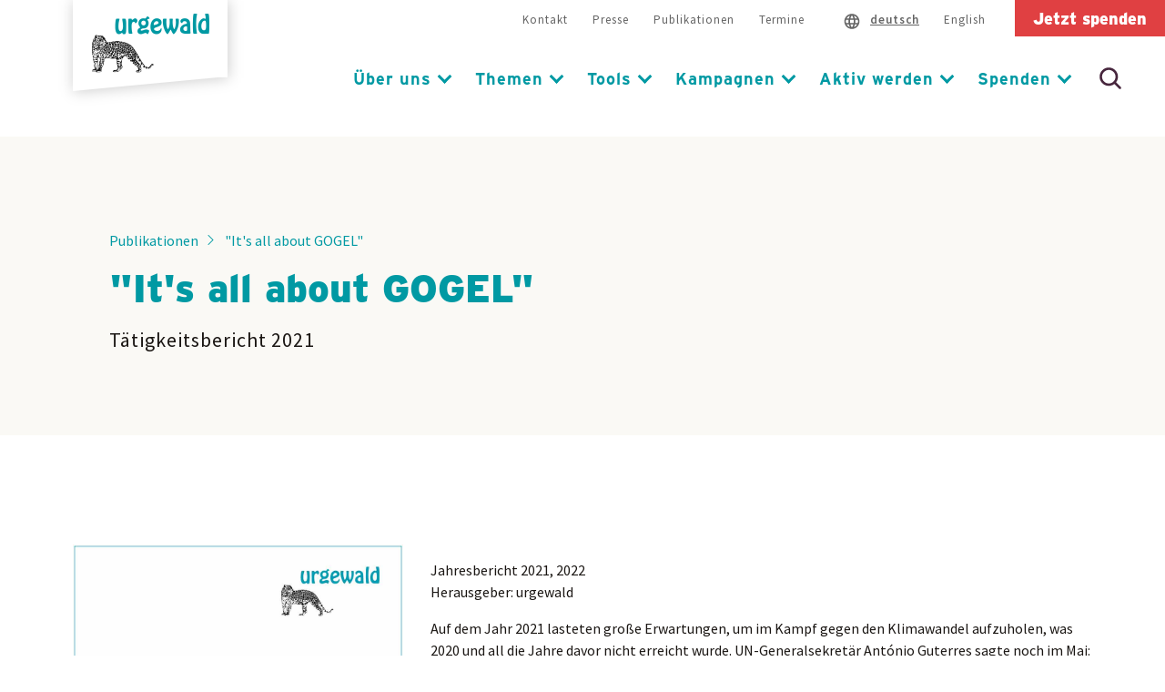

--- FILE ---
content_type: text/html; charset=UTF-8
request_url: https://www.urgewald.org/shop/its-all-about-gogel
body_size: 11718
content:
<!DOCTYPE html>
<html lang="de" dir="ltr" prefix="og: https://ogp.me/ns#">
  <head>
    <meta charset="utf-8" />
<script type="text/plain" id="cookies_matomo" data-cookieconsent="matomo">var _paq = _paq || [];(function(){var u=(("https:" == document.location.protocol) ? "https://stats.urgewald.org/" : "https://stats.urgewald.org/");_paq.push(["setSiteId", "1"]);_paq.push(["setTrackerUrl", u+"matomo.php"]);_paq.push(["setDoNotTrack", 1]);if (!window.matomo_search_results_active) {_paq.push(["trackPageView"]);}_paq.push(["setIgnoreClasses", ["no-tracking","colorbox"]]);_paq.push(["enableLinkTracking"]);var d=document,g=d.createElement("script"),s=d.getElementsByTagName("script")[0];g.type="text/javascript";g.defer=true;g.async=true;g.src=u+"matomo.js";s.parentNode.insertBefore(g,s);})();</script>
<meta name="description" content="Auf dem Jahr 2021 lasteten große Erwartungen, um im Kampf gegen den Klimawandel aufzuholen, was 2020 und all die Jahre davor nicht erreicht wurde. UN-Generalsekretär António Guterres sagte noch im Mai: „2021 must be the year for climate action – ‘the make it or break it year’“. Für urgewald drehte sich 2021 dementsprechend alles um die GOGEL – unsere neue „Global Oil &amp; Gas Exit List“. Wir präsentierten sie auf der COP26 in Glasgow der Weltklimakonferenz als erschreckende „Who is Who“ der Öl- und Gasindustrie. Die GOGEL ist ein „scharfes Schwert“, um gegen die Verursacher des Klimawandels vorzugehen. Sie deckt auf, dass über 90% der Unternehmen auf unserer Liste schier unfassbare Expansionspläne verfolgen. Die Branche hat keine nennenswerten Pläne für den Ausstieg aus den Fossilen und wird, wenn man sie nicht stoppt, unseren Planeten buchstäblich ver- heizen. Mit GOGEL wollen wir von urgewald unseren Beitrag dazu leisten, die Öl- und Gasindustrie in ihrer Skrupellosigkeit aufzu- halten – indem wir an einer ihrer wichtigsten Ressourcen ansetzen: Geld von Banken und Investoren sowie Rückendeckung von Ver- sicherungen. Sie sind die Hauptzielgruppe von GOGEL. Wir reden hinter den Kulissen mit den Finanzinstituten, damit sie die Öl- und Gasindustrie als Kunden meiden bzw. vollständig ausschließen – und falls nötig erhöhen wir den Druck durch öffentliche Proteste." />
<link rel="canonical" href="https://www.urgewald.org/shop/its-all-about-gogel" />
<meta name="robots" content="index, follow" />
<meta name="rights" content="urgewald e.V." />
<meta name="twitter:card" content="summary" />
<meta name="twitter:title" content="&quot;It&#039;s all about GOGEL&quot;" />
<meta name="twitter:url" content="https://www.urgewald.org/shop/its-all-about-gogel" />
<meta name="Generator" content="Drupal 10 (https://www.drupal.org)" />
<meta name="MobileOptimized" content="width" />
<meta name="HandheldFriendly" content="true" />
<meta name="viewport" content="width=device-width, initial-scale=1.0" />
<link rel="alternate" hreflang="de" href="https://www.urgewald.org/shop/its-all-about-gogel" />
<link rel="icon" href="/themes/custom/urgewald/favicon.ico" type="image/vnd.microsoft.icon" />

    <title>&quot;It&#039;s all about GOGEL&quot; | urgewald e.V.</title>
    <link rel="stylesheet" media="all" href="/sites/default/files/css/css_HExVuOenULxuW7HbrgKnEojA2SAvvIluysE1diFDXd0.css?delta=0&amp;language=de&amp;theme=urgewald&amp;include=eJyFikEOwzAIwD6UJk-qCNAqKoEKiLb9fjtMu-5mW8aLaaT5DojmNEzbj-rhpslK5RO4oc3blDWjOg_tAmsPwm1DkzU1_lxD063wM2Xo1cjXDVK_WuIVybN1CC7LT36AUDvFOsgbP9Q_Tg" />
<link rel="stylesheet" media="all" href="/sites/default/files/css/css_Q63faYtkzBesSUdjtqtJjPX43IbfagqVCX4WGR4QVV8.css?delta=1&amp;language=de&amp;theme=urgewald&amp;include=eJyFikEOwzAIwD6UJk-qCNAqKoEKiLb9fjtMu-5mW8aLaaT5DojmNEzbj-rhpslK5RO4oc3blDWjOg_tAmsPwm1DkzU1_lxD063wM2Xo1cjXDVK_WuIVybN1CC7LT36AUDvFOsgbP9Q_Tg" />
<link rel="stylesheet" media="print" href="/sites/default/files/css/css_TActcVpwvWA_nWbe0HRSZb9l43N8-XO-tiK0_sCga1w.css?delta=2&amp;language=de&amp;theme=urgewald&amp;include=eJyFikEOwzAIwD6UJk-qCNAqKoEKiLb9fjtMu-5mW8aLaaT5DojmNEzbj-rhpslK5RO4oc3blDWjOg_tAmsPwm1DkzU1_lxD063wM2Xo1cjXDVK_WuIVybN1CC7LT36AUDvFOsgbP9Q_Tg" />

    <script type="application/json" data-drupal-selector="drupal-settings-json">{"path":{"baseUrl":"\/","pathPrefix":"","currentPath":"node\/1614","currentPathIsAdmin":false,"isFront":false,"currentLanguage":"de"},"pluralDelimiter":"\u0003","suppressDeprecationErrors":true,"matomo":{"disableCookies":false,"trackMailto":true},"data":{"extlink":{"extTarget":true,"extTargetNoOverride":false,"extNofollow":false,"extNoreferrer":false,"extFollowNoOverride":false,"extClass":"0","extLabel":"(link is external)","extImgClass":false,"extSubdomains":false,"extExclude":"urgewald\\.org","extInclude":"","extCssExclude":"","extCssExplicit":"","extAlert":false,"extAlertText":"This link will take you to an external web site. We are not responsible for their content.","extHideIcons":false,"mailtoClass":"0","mailtoLabel":"(link sends email)","extUseFontAwesome":false,"extIconPlacement":"before","extFaLinkClasses":"fa fa-external-link","extFaMailtoClasses":"fa fa-envelope-o","extAdditionalLinkClasses":"","extAdditionalMailtoClasses":"","whitelistedDomains":[]}},"ckeditorAccordion":{"accordionStyle":{"collapseAll":1,"keepRowsOpen":0,"animateAccordionOpenAndClose":1,"openTabsWithHash":1,"allowHtmlInTitles":0}},"cookies":{"cookiesjsr":{"config":{"cookie":{"name":"cookiesjsr","expires":31536000000,"domain":"","sameSite":"Lax","secure":false},"library":{"libBasePath":"\/libraries\/cookiesjsr\/dist","libPath":"\/libraries\/cookiesjsr\/dist\/cookiesjsr.min.js","scrollLimit":250},"callback":{"method":"post","url":"\/cookies\/consent\/callback.json","headers":[]},"interface":{"openSettingsHash":"#editCookieSettings","showDenyAll":true,"denyAllOnLayerClose":false,"settingsAsLink":false,"availableLangs":["de","en"],"defaultLang":"de","groupConsent":false,"cookieDocs":true}},"services":{"functional":{"id":"functional","services":[{"key":"functional","type":"functional","name":"Required functional","info":{"value":"\u003Cp\u003ECookie-Name:\u003Cbr \/\u003E\r\ncookiesjsr\u003C\/p\u003E\r\n\r\n\u003Cp\u003EStandard Ablaufzeit:\u003Cbr \/\u003E\r\n1 Jahr\u003C\/p\u003E\r\n\r\n\u003Cp\u003EBeschreibung:\u003Cbr \/\u003E\r\nBeim ersten Besuch dieser Website wurden Sie um Ihr Einverst\u00e4ndnis zur Nutzung mehrerer Dienste (auch von Dritten) gebeten, die das Speichern von Daten in Ihrem Browser erfordern (Cookies, lokale Speicherung). Ihre Entscheidungen zu den einzelnen Diensten (Zulassen, Ablehnen) werden in diesem Cookie gespeichert und bei jedem Besuch dieser Website wieder verwendet.\u003C\/p\u003E\r\n","format":"basic_html"},"uri":"","needConsent":false},{"key":"spendenformular_von_fundraisingbox","type":"functional","name":"Spendenformular von Fundraisingbox","info":{"value":"\u003Cp\u003EFolgende Cookies werden\u0026nbsp;\u003Cstrong\u003Eimmer\u003C\/strong\u003E\u0026nbsp;gesetzt:\u003C\/p\u003E\r\n\r\n\u003Cp\u003E\u003Cstrong\u003ECookie-Name: AWSALBCORS (sowie abh\u00e4ngig vom Browser, AWSALB)\u003Cbr \/\u003E\r\nCookie-Funktion:\u003C\/strong\u003E\u0026nbsp;Cookie dient zur Steuerung des Loadbalancer zur gleichm\u00e4\u00dfigen Lastverteilung auf unseren Servern\u003Cbr \/\u003E\r\nDieser Cookie enth\u00e4lt keine personenbezogenen Daten\u003C\/p\u003E\r\n\r\n\u003Cp\u003E\u003Cstrong\u003ECookie-Name: box\u003Cbr \/\u003E\r\nCookie-Funktion:\u003C\/strong\u003E\u0026nbsp;Speichert die ID der User-Session. Auch nicht eingeloggte User (also Spender) haben automatisch eine User-Session, die jedoch keinerlei Informationen enth\u00e4lt.\u003Cbr \/\u003E\r\nDieser Cookie enth\u00e4lt keine personenbezogenen Daten\u003C\/p\u003E\r\n\r\n\u003Cp\u003EMehr Informationen unter\u0026nbsp;\u003Ca href=\u0022https:\/\/support.fundraisingbox.com\/article\/dsgvo-datenschutz-und-cookie-hinweise-481.html\u0022\u003Ehttps:\/\/support.fundraisingbox.com\/article\/dsgvo-datenschutz-und-cookie-hinweise-481.html\u003C\/a\u003E\u003C\/p\u003E\r\n","format":"basic_html"},"uri":"","needConsent":false}],"weight":1},"performance":{"id":"performance","services":[{"key":"matomo","type":"performance","name":"Matomo Analytics","info":{"value":"\u003Cp\u003ECookie-Name:\u003Cbr \/\u003E\r\n_pk_ses\u003C\/p\u003E\r\n\r\n\u003Cp\u003EStandard Ablaufzeit:\u003Cbr \/\u003E\r\n30 min\r\n\u003C\/p\u003E\r\n\r\n\u003Cp\u003EBeschreibung:\u003Cbr \/\u003E\r\nWird zum tempror\u00e4ren Speichern von Daten w\u00e4hrend des Besuchs verwendet.\r\n\u003C\/p\u003E\r\n\r\n\r\n\u003Cp\u003ECookie-Name:\u003Cbr \/\u003E\r\n_pk_id\u003C\/p\u003E\r\n\r\n\u003Cp\u003EStandard Ablaufzeit:\u003Cbr \/\u003E\r\n13 Monate\r\n\u003C\/p\u003E\r\n\r\n\u003Cp\u003EBeschreibung:\u003Cbr \/\u003E\r\nSpeichert verschiedene technische Details, u.a. eine eindeutige Nutzer-ID.\r\n\u003C\/p\u003E\r\n\r\nMehr Informationen unter https:\/\/matomo.org\/privacy-policy\/","format":"full_html"},"uri":"","needConsent":true}],"weight":30},"video":{"id":"video","services":[{"key":"video","type":"video","name":"Videos bereitgestellt von YouTube","info":{"value":"Youtube ist eine Dienst von Google. Wenn ein Video geladen wird, werden eine Reihe von Cookies gesetzt. \r\n\r\nhttps:\/\/policies.google.com\/privacy","format":"full_html"},"uri":"","needConsent":true}],"weight":40},"external_content":{"id":"external_content","services":[{"key":"genially","type":"external_content","name":"Genial.ly","info":{"value":"","format":"basic_html"},"uri":"","needConsent":true}],"weight":50},"maps":{"id":"maps","services":[{"key":"maps","type":"maps","name":"Maps","info":{"value":"","format":"basic_html"},"uri":"","needConsent":true}],"weight":50}},"translation":{"_core":{"default_config_hash":"C8aQz-3d6YpwuU4QQc1iaWHb3RDkc_C9qcEsgR7HR74"},"langcode":"de","bannerText":"Wir verwenden auf den Seiten dieser Website eine Auswahl an eigenen und fremden Cookies: Unverzichtbare Cookies, die f\u00fcr die Nutzung der Website erforderlich sind; funktionale Cookies, die f\u00fcr eine bessere Benutzerfreundlichkeit bei der Nutzung der Website sorgen; Performance-Cookies, die wir verwenden, um aggregierte Daten \u00fcber die Nutzung der Website und Statistiken zu generieren; und Marketing-Cookies, die verwendet werden, um relevante Inhalte und Werbung anzuzeigen. Wenn Sie \u0022ALLE AKZEPTIEREN\u0022 w\u00e4hlen, erkl\u00e4ren Sie sich mit der Verwendung aller Cookies einverstanden. Sie k\u00f6nnen jederzeit unter \u0022Einstellungen\u0022 einzelne Cookie-Typen akzeptieren und ablehnen sowie Ihre Zustimmung f\u00fcr die Zukunft widerrufen.","privacyPolicy":"Datenschutzerkl\u00e4rung","privacyUri":"\/datenschutzerklaerung","imprint":"Impressum","imprintUri":"\/impressum","cookieDocs":"Cookie-Dokumentation","cookieDocsUri":"\/cookies","officialWebsite":"Official website","denyAll":"Alle ablehnen","alwaysActive":"St\u00e4ndig aktiv","settings":"Cookie-Einstellungen","acceptAll":"Alle akzeptieren","requiredCookies":"Erforderliche Cookies","cookieSettings":"Cookie-Einstellungen","close":"Schliessen","readMore":"Weiterlesen","allowed":"Erlaubt","denied":"abgelehnt","settingsAllServices":"Einstellungen f\u00fcr alle Dienste","saveSettings":"Speichern","default_langcode":"en","disclaimerText":"All cookie information is subject to change by the service providers. We update this information regularly.","disclaimerTextPosition":"above","processorDetailsLabel":"Processor Company Details","processorLabel":"Firma","processorWebsiteUrlLabel":"Company Website","processorPrivacyPolicyUrlLabel":"Company Privacy Policy","processorCookiePolicyUrlLabel":"Company Cookie Policy","processorContactLabel":"Data Protection Contact Details","placeholderAcceptAllText":"Accept All Cookies","functional":{"title":"Functional","details":"Cookies sind kleine Textdateien, die von Ihrem Browser auf Ihrem Ger\u00e4t abgelegt werden, um bestimmte Informationen zu speichern. Anhand der gespeicherten und zur\u00fcckgegebenen Informationen kann eine Website erkennen, dass Sie diese zuvor mit dem Browser auf Ihrem Endger\u00e4t aufgerufen und besucht haben. Wir nutzen diese Informationen, um die Website optimal nach Ihren Pr\u00e4ferenzen zu gestalten und anzuzeigen. Innerhalb dieses Prozesses wird nur das Cookie selbst auf Ihrem Ger\u00e4t identifiziert. Personenbezogene Daten werden nur nach Ihrer ausdr\u00fccklichen Einwilligung gespeichert oder wenn dies zwingend erforderlich ist, um die Nutzung des von uns angebotenen und von Ihnen in Anspruch genommenen Dienstes zu erm\u00f6glichen."},"performance":{"title":"Nutzungsanalyse (Matomo)","details":"Nutzungsanalyse-Cookies sammeln aggregierte Informationen dar\u00fcber, wie unsere Website genutzt wird. Dies dient dazu, die Attraktivit\u00e4t, den Inhalt und die Funktionalit\u00e4t zu verbessern. Diese Cookies helfen uns festzustellen, ob, wie oft und wie lange auf bestimmte Unterseiten unserer Website zugegriffen wird und f\u00fcr welche Inhalte sich die Nutzer besonders interessieren. Erfasst werden auch Suchbegriffe, Land, Region und ggf. der Ort, von dem aus auf die Website zugegriffen wird, sowie der Anteil der mobilen Endger\u00e4te, die f\u00fcr den Zugriff auf die Website genutzt werden. Wir verwenden diese Informationen, um statistische Berichte zu erstellen, die uns helfen, die Inhalte unserer Website auf Ihre Bed\u00fcrfnisse abzustimmen und unser Angebot zu optimieren. Zur Messen der Daten verwenden wir Matomo."},"video":{"title":"Videos (youtube)","details":"Videoplattformen erlauben Videoinhalte einzublenden und die Sichtbarkeit der Seite zu erh\u00f6hen."},"external_content":{"title":"Externe Inhalte","details":""},"maps":{"title":"Karten","details":""}}},"cookiesTexts":{"_core":{"default_config_hash":"C8aQz-3d6YpwuU4QQc1iaWHb3RDkc_C9qcEsgR7HR74"},"langcode":"de","bannerText":"Wir verwenden auf den Seiten dieser Website eine Auswahl an eigenen und fremden Cookies: Unverzichtbare Cookies, die f\u00fcr die Nutzung der Website erforderlich sind; funktionale Cookies, die f\u00fcr eine bessere Benutzerfreundlichkeit bei der Nutzung der Website sorgen; Performance-Cookies, die wir verwenden, um aggregierte Daten \u00fcber die Nutzung der Website und Statistiken zu generieren; und Marketing-Cookies, die verwendet werden, um relevante Inhalte und Werbung anzuzeigen. Wenn Sie \u0022ALLE AKZEPTIEREN\u0022 w\u00e4hlen, erkl\u00e4ren Sie sich mit der Verwendung aller Cookies einverstanden. Sie k\u00f6nnen jederzeit unter \u0022Einstellungen\u0022 einzelne Cookie-Typen akzeptieren und ablehnen sowie Ihre Zustimmung f\u00fcr die Zukunft widerrufen.","privacyPolicy":"Datenschutzerkl\u00e4rung","privacyUri":"\/node\/113","imprint":"Impressum","imprintUri":"\/node\/115","cookieDocs":"Cookie-Dokumentation","cookieDocsUri":"\/node\/1275","officialWebsite":"Official website","denyAll":"Alle ablehnen","alwaysActive":"St\u00e4ndig aktiv","settings":"Cookie-Einstellungen","acceptAll":"Alle akzeptieren","requiredCookies":"Erforderliche Cookies","cookieSettings":"Cookie-Einstellungen","close":"Schliessen","readMore":"Weiterlesen","allowed":"Erlaubt","denied":"abgelehnt","settingsAllServices":"Einstellungen f\u00fcr alle Dienste","saveSettings":"Speichern","default_langcode":"en","disclaimerText":"All cookie information is subject to change by the service providers. We update this information regularly.","disclaimerTextPosition":"above","processorDetailsLabel":"Processor Company Details","processorLabel":"Firma","processorWebsiteUrlLabel":"Company Website","processorPrivacyPolicyUrlLabel":"Company Privacy Policy","processorCookiePolicyUrlLabel":"Company Cookie Policy","processorContactLabel":"Data Protection Contact Details","placeholderAcceptAllText":"Accept All Cookies"},"services":{"functional":{"uuid":"d2e8864a-97d8-4cb4-960b-9d700d310ed3","langcode":"de","status":true,"dependencies":[],"id":"functional","label":"Required functional","group":"functional","info":{"value":"\u003Cp\u003ECookie-Name:\u003Cbr \/\u003E\r\ncookiesjsr\u003C\/p\u003E\r\n\r\n\u003Cp\u003EStandard Ablaufzeit:\u003Cbr \/\u003E\r\n1 Jahr\u003C\/p\u003E\r\n\r\n\u003Cp\u003EBeschreibung:\u003Cbr \/\u003E\r\nBeim ersten Besuch dieser Website wurden Sie um Ihr Einverst\u00e4ndnis zur Nutzung mehrerer Dienste (auch von Dritten) gebeten, die das Speichern von Daten in Ihrem Browser erfordern (Cookies, lokale Speicherung). Ihre Entscheidungen zu den einzelnen Diensten (Zulassen, Ablehnen) werden in diesem Cookie gespeichert und bei jedem Besuch dieser Website wieder verwendet.\u003C\/p\u003E\r\n","format":"basic_html"},"consentRequired":false,"purpose":"","processor":"","processorContact":"","processorUrl":"","processorPrivacyPolicyUrl":"","processorCookiePolicyUrl":"","placeholderMainText":"This content is blocked because required functional cookies have not been accepted.","placeholderAcceptText":"Only accept required functional cookies"},"genially":{"uuid":"24aa4ebe-c76b-48ec-9963-d3d26d668a06","langcode":"de","status":true,"dependencies":[],"id":"genially","label":"Genial.ly","group":"external_content","info":{"value":"","format":"basic_html"},"consentRequired":true,"purpose":"","processor":"","processorContact":"","processorUrl":"","processorPrivacyPolicyUrl":"","processorCookiePolicyUrl":"","placeholderMainText":"The presentation was not loaded yet \u003Cbr\u003E because it will load content from an external source (\u003Ca href=\u0022https:\/\/genial.ly\u0022 target=\u0022_blank\u0022\u003Ehttps:\/\/genial.ly\u003C\/a\u003E)","placeholderAcceptText":"Allow content from genial.ly and load the presentation"},"maps":{"uuid":"95dd8650-00a7-4cf4-8aa9-7473f791944f","langcode":"de","status":true,"dependencies":[],"id":"maps","label":"Maps","group":"maps","info":{"value":"","format":"basic_html"},"consentRequired":true,"purpose":"","processor":"","processorContact":"","processorUrl":"","processorPrivacyPolicyUrl":"","processorCookiePolicyUrl":"","placeholderMainText":"Map was not loaded yet because it is using data from an external source (\u003Ca href=\u0022https:\/\/basemaps.cartocdn.com\u0022 target=\u0022_blank\u0022\u003Ehttps:\/\/basemaps.cartocdn.com\u003C\/a\u003E)","placeholderAcceptText":"Allow external data and load the map"},"matomo":{"uuid":"906ed4df-5dd8-46be-bcb6-e7055d29432a","langcode":"de","status":true,"dependencies":{"enforced":{"module":["cookies_matomo"]}},"_core":{"default_config_hash":"MuR-RJ9O7-x8eNBQ4DQzKrOb4RKGHCB5_GPI12N7nS4"},"id":"matomo","label":"Matomo Analytics","group":"performance","info":{"value":"\u003Cp\u003ECookie-Name:\u003Cbr \/\u003E\r\n_pk_ses\u003C\/p\u003E\r\n\r\n\u003Cp\u003EStandard Ablaufzeit:\u003Cbr \/\u003E\r\n30 min\r\n\u003C\/p\u003E\r\n\r\n\u003Cp\u003EBeschreibung:\u003Cbr \/\u003E\r\nWird zum tempror\u00e4ren Speichern von Daten w\u00e4hrend des Besuchs verwendet.\r\n\u003C\/p\u003E\r\n\r\n\r\n\u003Cp\u003ECookie-Name:\u003Cbr \/\u003E\r\n_pk_id\u003C\/p\u003E\r\n\r\n\u003Cp\u003EStandard Ablaufzeit:\u003Cbr \/\u003E\r\n13 Monate\r\n\u003C\/p\u003E\r\n\r\n\u003Cp\u003EBeschreibung:\u003Cbr \/\u003E\r\nSpeichert verschiedene technische Details, u.a. eine eindeutige Nutzer-ID.\r\n\u003C\/p\u003E\r\n\r\nMehr Informationen unter https:\/\/matomo.org\/privacy-policy\/","format":"full_html"},"consentRequired":true,"purpose":"","processor":"","processorContact":"","processorUrl":"","processorPrivacyPolicyUrl":"","processorCookiePolicyUrl":"","placeholderMainText":"This content is blocked because matomo analytics cookies have not been accepted.","placeholderAcceptText":"Only accept matomo analytics cookies"},"spendenformular_von_fundraisingbox":{"uuid":"4b5d218f-ce77-4582-98db-29bb5bdba92b","langcode":"de","status":true,"dependencies":[],"id":"spendenformular_von_fundraisingbox","label":"Spendenformular von Fundraisingbox","group":"functional","info":{"value":"\u003Cp\u003EFolgende Cookies werden\u0026nbsp;\u003Cstrong\u003Eimmer\u003C\/strong\u003E\u0026nbsp;gesetzt:\u003C\/p\u003E\r\n\r\n\u003Cp\u003E\u003Cstrong\u003ECookie-Name: AWSALBCORS (sowie abh\u00e4ngig vom Browser, AWSALB)\u003Cbr \/\u003E\r\nCookie-Funktion:\u003C\/strong\u003E\u0026nbsp;Cookie dient zur Steuerung des Loadbalancer zur gleichm\u00e4\u00dfigen Lastverteilung auf unseren Servern\u003Cbr \/\u003E\r\nDieser Cookie enth\u00e4lt keine personenbezogenen Daten\u003C\/p\u003E\r\n\r\n\u003Cp\u003E\u003Cstrong\u003ECookie-Name: box\u003Cbr \/\u003E\r\nCookie-Funktion:\u003C\/strong\u003E\u0026nbsp;Speichert die ID der User-Session. Auch nicht eingeloggte User (also Spender) haben automatisch eine User-Session, die jedoch keinerlei Informationen enth\u00e4lt.\u003Cbr \/\u003E\r\nDieser Cookie enth\u00e4lt keine personenbezogenen Daten\u003C\/p\u003E\r\n\r\n\u003Cp\u003EMehr Informationen unter\u0026nbsp;\u003Ca href=\u0022https:\/\/support.fundraisingbox.com\/article\/dsgvo-datenschutz-und-cookie-hinweise-481.html\u0022\u003Ehttps:\/\/support.fundraisingbox.com\/article\/dsgvo-datenschutz-und-cookie-hinweise-481.html\u003C\/a\u003E\u003C\/p\u003E\r\n","format":"basic_html"},"consentRequired":false,"purpose":"","processor":"","processorContact":"","processorUrl":"","processorPrivacyPolicyUrl":"","processorCookiePolicyUrl":"","placeholderMainText":"This content is blocked because spendenformular von fundraisingbox cookies have not been accepted.","placeholderAcceptText":"Only accept spendenformular von fundraisingbox cookies"},"video":{"uuid":"d7eca07d-081f-4a9c-bce6-8651b7470468","langcode":"de","status":true,"dependencies":{"enforced":{"module":["cookies_video"]}},"_core":{"default_config_hash":"GPtNd6ZPi4fG97dOAJdm_C7Siy9qarY7N93GidYZkRQ"},"id":"video","label":"Videos bereitgestellt von YouTube","group":"video","info":{"value":"Youtube ist eine Dienst von Google. Wenn ein Video geladen wird, werden eine Reihe von Cookies gesetzt. \r\n\r\nhttps:\/\/policies.google.com\/privacy","format":"full_html"},"consentRequired":true,"purpose":"","processor":"","processorContact":"","processorUrl":"","processorPrivacyPolicyUrl":"","processorCookiePolicyUrl":"","placeholderMainText":"This content is blocked because videos bereitgestellt von youtube cookies have not been accepted.","placeholderAcceptText":"Only accept videos bereitgestellt von youtube cookies"}},"groups":{"external_content":{"uuid":"2efd0f00-aaf3-4961-a3f8-bd3fe4e9f124","langcode":"de","status":true,"dependencies":[],"id":"external_content","label":"Externe Inhalte","weight":50,"title":"Externe Inhalte","details":""},"functional":{"uuid":"75de54a2-29ae-4f49-9871-c8aaaa61d7e2","langcode":"de","status":true,"dependencies":[],"id":"functional","label":"Functional","weight":1,"title":"Functional","details":"Cookies sind kleine Textdateien, die von Ihrem Browser auf Ihrem Ger\u00e4t abgelegt werden, um bestimmte Informationen zu speichern. Anhand der gespeicherten und zur\u00fcckgegebenen Informationen kann eine Website erkennen, dass Sie diese zuvor mit dem Browser auf Ihrem Endger\u00e4t aufgerufen und besucht haben. Wir nutzen diese Informationen, um die Website optimal nach Ihren Pr\u00e4ferenzen zu gestalten und anzuzeigen. Innerhalb dieses Prozesses wird nur das Cookie selbst auf Ihrem Ger\u00e4t identifiziert. Personenbezogene Daten werden nur nach Ihrer ausdr\u00fccklichen Einwilligung gespeichert oder wenn dies zwingend erforderlich ist, um die Nutzung des von uns angebotenen und von Ihnen in Anspruch genommenen Dienstes zu erm\u00f6glichen."},"maps":{"uuid":"ecc1cd3f-1db6-4ea1-8de7-1aeccff9c08a","langcode":"de","status":true,"dependencies":[],"id":"maps","label":"Karten","weight":50,"title":"Karten","details":""},"performance":{"uuid":"f34c6028-a3dc-4342-a51a-e6d1987943cc","langcode":"de","status":true,"dependencies":[],"_core":{"default_config_hash":"Jv3uIJviBj7D282Qu1ZpEQwuOEb3lCcDvx-XVHeOJpw"},"id":"performance","label":"Nutzungsanalyse","weight":30,"title":"Nutzungsanalyse (Matomo)","details":"Nutzungsanalyse-Cookies sammeln aggregierte Informationen dar\u00fcber, wie unsere Website genutzt wird. Dies dient dazu, die Attraktivit\u00e4t, den Inhalt und die Funktionalit\u00e4t zu verbessern. Diese Cookies helfen uns festzustellen, ob, wie oft und wie lange auf bestimmte Unterseiten unserer Website zugegriffen wird und f\u00fcr welche Inhalte sich die Nutzer besonders interessieren. Erfasst werden auch Suchbegriffe, Land, Region und ggf. der Ort, von dem aus auf die Website zugegriffen wird, sowie der Anteil der mobilen Endger\u00e4te, die f\u00fcr den Zugriff auf die Website genutzt werden. Wir verwenden diese Informationen, um statistische Berichte zu erstellen, die uns helfen, die Inhalte unserer Website auf Ihre Bed\u00fcrfnisse abzustimmen und unser Angebot zu optimieren. Zur Messen der Daten verwenden wir Matomo."},"social":{"uuid":"256787ec-b26a-491b-b443-b82af273ea49","langcode":"de","status":true,"dependencies":[],"_core":{"default_config_hash":"vog2tbqqQHjVkue0anA0RwlzvOTPNTvP7_JjJxRMVAQ"},"id":"social","label":"Soziale Plugins","weight":20,"title":"Soziale Plugins","details":"Social-Media-Widgets bieten zus\u00e4tzliche Inhalte, die urspr\u00fcnglich auf Plattformen von Drittanbietern ver\u00f6ffentlicht wurden."},"tracking":{"uuid":"6559676f-ccca-4b13-802d-d71b7668e934","langcode":"de","status":true,"dependencies":[],"_core":{"default_config_hash":"_gYDe3qoEc6L5uYR6zhu5V-3ARLlyis9gl1diq7Tnf4"},"id":"tracking","label":"Nachverfolgung","weight":10,"title":"Tracking-Cookies","details":"Marketing-Cookies stammen von externen Werbeunternehmen (\u0022Third-Party-Cookies\u0022) und dienen dazu, Informationen \u00fcber die vom Nutzer besuchten Webseiten zu sammeln. Dies dient dem Zweck, zielgruppengerechte Inhalte und Werbung f\u00fcr den Nutzer zu erstellen und anzuzeigen."},"video":{"uuid":"ca62763a-d88d-4fa2-bfae-78b630f8e479","langcode":"de","status":true,"dependencies":[],"_core":{"default_config_hash":"w1WnCmP2Xfgx24xbx5u9T27XLF_ZFw5R0MlO-eDDPpQ"},"id":"video","label":"Videos","weight":40,"title":"Videos (youtube)","details":"Videoplattformen erlauben Videoinhalte einzublenden und die Sichtbarkeit der Seite zu erh\u00f6hen."}}},"mercuryEditor":{"rolloverPaddingBlock":"10"},"user":{"uid":0,"permissionsHash":"4ef945a9759c763e92e66c17bcf153a4ad2344b8c4d61df4602de7a85742dc01"}}</script>
<script src="/sites/default/files/js/js_jPEGoqpPV4NF9zbYQdWLQaP0omtExkCTq1JKlx4TgkU.js?scope=header&amp;delta=0&amp;language=de&amp;theme=urgewald&amp;include=eJw9jFkOwyAMRC9E4EjIATdyMXZkjNrevpFK-vVm05SGlVwtQylqlVTSX8WHqThKDUW1EY60-Bx2R7mDa9cEAvxxKuMqDK9hP1VQfERDkp1h5lHLtpG4acC3M0lL1eYJHJcN6-uHMO3AF3BNB-sO_AV1jELq"></script>
<script src="/modules/contrib/cookies/js/cookiesjsr.conf.js?v=10.6.2" defer></script>
<script src="/libraries/cookiesjsr/dist/cookiesjsr-preloader.min.js?v=10.6.2" defer></script>

    
  </head>
  <body class="path-node page-node-type-publication">
        <a href="#main-content" class="visually-hidden focusable skip-link">
      Direkt zum Inhalt
    </a>
    
      <div class="dialog-off-canvas-main-canvas" data-off-canvas-main-canvas>
    <div class="layout-container">
  <div class="header-absolute">
    <header id="header" class="layout-spacing" role="banner">
        <div id="block-urgewald-sitebranding">
  
    
        <div class="logo-wrapper">
      <a href="/" rel="home">
        <img src="/themes/custom/urgewald/images/logo-urgewald-o-2x.png" width="129" height="65" alt="Startseite" fetchpriority="high" />
      </a>
    </div>
      
</div>

<div class="header-nav-overlay" data-drupal-selector="header-nav-overlay"></div>
<div id="block-navigation">
  <div class="navigation-main">
    <nav role="navigation" aria-labelledby="block-urgewald-hauptnavigation-menu" id="block-urgewald-hauptnavigation" class="navigation-mainmenu">
                                
      <h2 class="visually-hidden" id="block-urgewald-hauptnavigation-menu">Hauptnavigation</h2>
      
                    
          <ul  class="menu menu--level-1">
            
                                                                                                
                                            
                        
        
        <li class="menu__item menu__item--button menu__item--level-1 menu__item--has-children left">
                    
          
            <button class="menu__link menu__link--button menu__link--level-1 menu__link--has-children" title="Urgewald Über uns" type="button">            Über uns
          </button>

                                  <ul  class="menu menu--level-2" id="1">
            
                                                                                                
                                            
                        
        
        <li class="menu__item menu__item--link menu__item--level-2 left">
                    
                      <a href="/ueber-uns" title="Unser Hintergrund, unsere Arbeit, unsere Erfolge" class="menu__link menu__link--link menu__link--level-2" data-drupal-link-system-path="node/30">            Über uns – so arbeiten wir
          </a>

            
                  </li>
                                      
                        
        
        <li class="menu__item menu__item--link menu__item--level-2 left">
                    
                      <a href="/ueber-uns/team" class="menu__link menu__link--link menu__link--level-2" data-drupal-link-system-path="node/2219">            Team
          </a>

            
                  </li>
                                      
                        
        
        <li class="menu__item menu__item--link menu__item--level-2 left">
                    
                      <a href="/ueber-uns/urgewald-vorstand" class="menu__link menu__link--link menu__link--level-2" data-drupal-link-system-path="node/2245">            Der urgewald-Vorstand
          </a>

            
                  </li>
                                      
                        
        
        <li class="menu__item menu__item--link menu__item--level-2 left">
                    
                      <a href="/ueber-uns/woher-kommt-unser-geld" class="menu__link menu__link--link menu__link--level-2" data-drupal-link-system-path="node/33">            Woher kommt unser Geld?
          </a>

            
                  </li>
                                      
                        
        
        <li class="menu__item menu__item--link menu__item--level-2 right">
                    
                      <a href="/urgewald-doku" class="menu__link menu__link--link menu__link--level-2" data-drupal-link-system-path="node/2236">            Die urgewald-Doku
          </a>

            
                  </li>
                                      
                        
        
        <li class="menu__item menu__item--link menu__item--level-2 right">
                    
                      <a href="/ueber-uns/ethik-standards" class="menu__link menu__link--link menu__link--level-2" data-drupal-link-system-path="node/32">            Ethik-Standards
          </a>

            
                  </li>
                                      
                        
        
        <li class="menu__item menu__item--link menu__item--level-2 right">
                    
                      <a href="/ueber-uns/jobs" title="Stellenausschreibungen und Praktika" class="menu__link menu__link--link menu__link--level-2" data-drupal-link-system-path="node/406">            Stellenausschreibungen
          </a>

            
                  </li>
          </ul>
  
                  </li>
                                      
                        
        
        <li class="menu__item menu__item--button menu__item--level-1 menu__item--has-children left">
                    
          
            <button class="menu__link menu__link--button menu__link--level-1 menu__link--has-children" title="Urgewald Themen" type="button">            Themen
          </button>

                                  <ul  class="menu menu--level-2" id="12">
            
                        
                                            
                        
        
        <li class="menu__item menu__item--link menu__item--level-2 left">
                    
                      <a href="/themen" class="menu__link menu__link--link menu__link--level-2" data-drupal-link-system-path="node/2220">            Themen
          </a>

            
                  </li>
          </ul>
  
                  </li>
                                      
                        
        
        <li class="menu__item menu__item--button menu__item--level-1 menu__item--has-children left">
                    
          
            <button class="menu__link menu__link--button menu__link--level-1 menu__link--has-children" title="Urgewald Tools" type="button">            Tools
          </button>

                                  <ul  class="menu menu--level-2" id="123">
            
                        
                                            
                        
        
        <li class="menu__item menu__item--link menu__item--level-2 left">
                    
                      <a href="/tools" class="menu__link menu__link--link menu__link--level-2" data-drupal-link-system-path="node/2230">            Alle Tools
          </a>

            
                  </li>
          </ul>
  
                  </li>
                                      
                        
        
        <li class="menu__item menu__item--button menu__item--level-1 menu__item--has-children left">
                    
          
            <button class="menu__link menu__link--button menu__link--level-1 menu__link--has-children" title="Urgewald Kampagnen" type="button">            Kampagnen
          </button>

                                  <ul  class="menu menu--level-2" id="1234">
            
                                                
                                            
                        
        
        <li class="menu__item menu__item--link menu__item--level-2 left">
                    
                      <a href="/kampagnen" class="menu__link menu__link--link menu__link--level-2" data-drupal-link-system-path="node/2222">            Aktuelle Kampagnen
          </a>

            
                  </li>
                                      
                        
        
        <li class="menu__item menu__item--link menu__item--level-2 left">
                    
                      <a href="/kampagnen/protectvip" class="menu__link menu__link--link menu__link--level-2" data-drupal-link-system-path="node/2234">            Protect Verde Island Passage
          </a>

            
                  </li>
                                      
                        
        
        <li class="menu__item menu__item--link menu__item--level-2 right">
                    
                      <a href="/kampagnen/bank-des-grauens" class="menu__link menu__link--link menu__link--level-2" data-drupal-link-system-path="node/2235">            Deutsche Bank
          </a>

            
                  </li>
          </ul>
  
                  </li>
                                      
                        
        
        <li class="menu__item menu__item--button menu__item--level-1 menu__item--has-children right">
                    
          
            <button class="menu__link menu__link--button menu__link--level-1 menu__link--has-children" title="Urgewald Aktiv werden" type="button">            Aktiv werden
          </button>

                                  <ul  class="menu menu--level-2" id="12345">
            
                                                
                                            
                        
        
        <li class="menu__item menu__item--link menu__item--level-2 left">
                    
                      <a href="/aktiv-werden" class="menu__link menu__link--link menu__link--level-2" data-drupal-link-system-path="node/2223">            So kannst du aktiv werden
          </a>

            
                  </li>
                                      
                        
        
        <li class="menu__item menu__item--link menu__item--level-2 left">
                    
                      <a href="/aktiv-werden/bankwechsel" class="menu__link menu__link--link menu__link--level-2" data-drupal-link-system-path="node/2243">            Bankwechsel
          </a>

            
                  </li>
                                      
                        
        
        <li class="menu__item menu__item--link menu__item--level-2 right">
                    
                      <a href="/aktiv-werden/kampagnen-unterstuetzen" title="So kannst du unsere Kampagnen unterstützen" class="menu__link menu__link--link menu__link--level-2" data-drupal-link-system-path="node/2246">            Kampagnen unterstützen
          </a>

            
                  </li>
          </ul>
  
                  </li>
                                      
                        
        
        <li class="menu__item menu__item--button menu__item--level-1 menu__item--has-children right">
                    
          
            <button class="menu__link menu__link--button menu__link--level-1 menu__link--has-children" title="Urgewald Spenden" type="button">            Spenden
          </button>

                                  <ul  class="menu menu--level-2" id="123456">
            
                                                                                                
                                            
                        
        
        <li class="menu__item menu__item--link menu__item--level-2 left">
                    
                      <a href="/spenden" class="menu__link menu__link--link menu__link--level-2" data-drupal-link-system-path="node/2224">            Spenden
          </a>

            
                  </li>
                                      
                        
        
        <li class="menu__item menu__item--link menu__item--level-2 left">
                    
                      <a href="/spenden/foerdermitglied" class="menu__link menu__link--link menu__link--level-2" data-drupal-link-system-path="node/209">            Fördermitglied werden
          </a>

            
                  </li>
                                      
                        
        
        <li class="menu__item menu__item--link menu__item--level-2 left">
                    
                      <a href="/spenden/persoenliche-anlaesse" title="Spenden zu persönlichen Anlässen" class="menu__link menu__link--link menu__link--level-2" data-drupal-link-system-path="node/208">            Spenden zu Anlässen
          </a>

            
                  </li>
                                      
                        
        
        <li class="menu__item menu__item--link menu__item--level-2 left">
                    
                      <a href="/urgewald-stiftung" title="urgewald-Stiftung" class="menu__link menu__link--link menu__link--level-2" data-drupal-link-system-path="node/2237">            Die urgewald Stiftung
          </a>

            
                  </li>
                                      
                        
        
        <li class="menu__item menu__item--link menu__item--level-2 right">
                    
                      <a href="/spenden/grosse-spenden" class="menu__link menu__link--link menu__link--level-2" data-drupal-link-system-path="node/2252">            Große Spenden
          </a>

            
                  </li>
                                      
                        
        
        <li class="menu__item menu__item--link menu__item--level-2 right">
                    
                      <a href="/spenden/projektfoerderung-gogel" class="menu__link menu__link--link menu__link--level-2" data-drupal-link-system-path="node/2253">            Projektförderung GOGEL
          </a>

            
                  </li>
                                      
                        
        
        <li class="menu__item menu__item--link menu__item--level-2 right">
                    
                      <a href="/spenden/testament" class="menu__link menu__link--link menu__link--level-2" data-drupal-link-system-path="node/2248">            Testament und Erbschaft
          </a>

            
                  </li>
          </ul>
  
                  </li>
                                      
                        
        
        <li class="menu__item--searchmainmenu menu__item menu__item--link menu__item--level-1 right">
                    
                      <a href="/search" class="menu__link menu__link--link menu__link--level-1" data-drupal-link-system-path="search">            Suche
          </a>

            
                  </li>
          </ul>
  



            <div class="menu__item--search" ><a href="/search"><span class="visually-hidden">Suche</span></a></div>
    </nav>
    <div class="navigation-service">
      <nav role="navigation" aria-labelledby="servicenavigation-menu" id="block-urgewald-hauptnavigation">
        <h2 class="visually-hidden" id="servicenavigation-menu" class="visually-hidden">Servicenavigation</h2>
                  
              <ul>
              <li>
        <a href="/kontakt" data-drupal-link-system-path="node/34">Kontakt</a>
              </li>
          <li>
        <a href="/presse" data-drupal-link-system-path="node/2231">Presse</a>
              </li>
          <li>
        <a href="/publikationen" data-drupal-link-system-path="node/2226">Publikationen</a>
              </li>
          <li>
        <a href="/termine" data-drupal-link-system-path="node/2228">Termine</a>
              </li>
        </ul>
  


                <div class="language-switcher-language-url" id="block-urgewald-sprachumschaltercontent" role="navigation">
  
    
      <ul class="links"><li hreflang="de" data-drupal-link-system-path="node/1614" class="is-active" aria-current="page"><a href="/shop/its-all-about-gogel" class="language-link is-active" hreflang="de" data-drupal-link-system-path="node/1614" aria-current="page">deutsch</a></li><li hreflang="en" data-drupal-link-system-path="&lt;front&gt;"><a href="/en" class="language-link" hreflang="en" data-drupal-link-system-path="&lt;front&gt;">English</a></li></ul>
  </div>

      </nav>
        <div class="navigation-buttons">
          <a href="/spenden/formular" class="navigation-spenden">Jetzt spenden</a>
        </div>
    </div>
  </div>
</div>


      <div id="block-mobile" class="mobile-buttons" data-drupal-selector="mobile-nav-button">
        <button class="mobile-nav-button" data-drupal-selector="mobile-nav-button" aria-label="Main Menu" aria-controls="header-nav" aria-expanded="false">
          <span class="mobile-nav-button__label">Menü</span>
          <span class="mobile-nav-button__icon"></span>
        </button>
      </div>
      <a href="/spenden/formular" class="mobile-spenden"><span class="visually-hidden">Jetzt spenden</span></a>
    </header>
  </div>
  
  
  

  <main role="main">
    <a id="main-content" tabindex="-1"></a>
    <div class="layout-content">
        <div>
    <div data-drupal-messages-fallback class="hidden"></div>
<div id="block-urgewald-content">
  
    
      
<article class="node node--type-publication node--view-mode-full">
  
  
  
  
    <div class="page-intro">
      <div>
        
<div data-component-id="reinblau_sdc:intro" class="sdc-intro-wrapper">
  <div class="sdc-intro">
        <div class="intro-textbox-wrapper layout-spacing">
      <div class="sdc-intro-textbox">
        <div class="sdc-intro-breadcrumb ">
             <nav role="navigation" aria-label="breadcrumbs" class="breadcrumbs">
    <ol>
            <li><a title="Publikationen" href="/publikationen">Publikationen</a></li>
            <li><span aria-current="location">&quot;It&#039;s all about GOGEL&quot;</span></li>
          </ol>
  </nav>

        </div>
        <div class="sdc-intro-text">
          <h1 class="h2">&quot;It&#039;s all about GOGEL&quot;</h1>
                      <div class="sdc-intro-subline">
            <div>Tätigkeitsbericht 2021</div>
      </div>
                  </div>
      </div>
    </div>
  </div>
</div>

      </div>
    </div>

    <div class="page-content page-content-publication layout-spacing">
      <div class="sdc-columns-wrapper">
  <div class="sdc-columns">
        <div class="sdc-columns-items">
              <div class="sdc-columns-item">
                      
            <div>  <img loading="lazy" src="/sites/default/files/styles/1024/public/Jahresbericht_2021_Website-1_1.png.jpeg?itok=SVNe20lo" width="1024" height="1513" alt="Jahresbericht 2021 &quot;It&#039;s all about GOGEL&quot;" />


</div>
      
                  </div>
              <div class="sdc-columns-item">
                      <p>Jahresbericht 2021, 2022<br>Herausgeber: urgewald</p>
            <div><p><span>Auf dem Jahr 2021 lasteten große Erwartungen, um im Kampf gegen den Klimawandel aufzuholen, was 2020 und all die Jahre davor nicht erreicht wurde. UN-Generalsekretär António Guterres sagte noch im Mai: „2021 must be the year for climate action – ‘the make it or break it year’“. </span></p>

<p><span>Für urgewald drehte sich 2021 dementsprechend alles um die GOGEL – unsere neue „Global Oil &amp; Gas Exit List“. Wir präsentierten sie auf der COP26 in Glasgow der Weltklimakonferenz als erschreckende „Who is Who“ der Öl- und Gasindustrie. Die GOGEL ist ein „scharfes Schwert“, um gegen die Verursacher des Klimawandels vorzugehen. Sie deckt auf, dass über 90% der Unternehmen auf unserer Liste schier unfassbare Expansionspläne verfolgen. Die Branche hat keine nennenswerten Pläne für den Ausstieg aus den Fossilen und wird, wenn man sie nicht stoppt, unseren Planeten buchstäblich ver- heizen. Mit GOGEL wollen wir von urgewald unseren Beitrag dazu leisten, die Öl- und Gasindustrie in ihrer Skrupellosigkeit aufzu- halten – indem wir an einer ihrer wichtigsten Ressourcen ansetzen: Geld von Banken und Investoren sowie Rückendeckung von Ver- sicherungen. Sie sind die Hauptzielgruppe von GOGEL. Wir reden hinter den Kulissen mit den Finanzinstituten, damit sie die Öl- und Gasindustrie als Kunden meiden bzw. vollständig ausschließen – und falls nötig erhöhen wir den Druck durch öffentliche Proteste. </span></p></div>
        <div>
  
  
            <div><span class="file file--mime-application-pdf file--application-pdf"><a href="/sites/default/files/media-files/Jahresbericht_2021_Website_0.pdf" type="application/pdf" title="Jahresbericht_2021_Website_0.pdf">Jahresbericht 2021</a></span>
  <span>(3.06 MB)</span>
</div>
      
</div>


                  </div>
          </div>
      </div>
</div>

    </div>

</article>

  </div>
<div id="block-cookiebanner">
  
    
      <div id="cookiesjsr"></div>

  </div>

  </div>

    </div>
    
    
  </main>

      <footer role="contentinfo">
      
<div id="footer-main" class="layout-spacing">
  <div class="footer-main content-wrapper">
    <div class="footer-aside">
      <div><img src="/themes/custom/urgewald/images/logo-txt.svg" alt="Schriftzug urgewald" width="160" height="44"></div>
      <div class="footer-aside-spenden">
        <h2 class="footer-aside-heading">Spendenkonto</h2>
        <p style="color: #fff">GLS Bank<br>IBAN: DE85 4306 0967 4035 2959 00<br>BIC: GENODEM1GLS</p>
      </div>
      <div>
        <h2 id="footer-menu"class="visually-hidden" style="color: #fff">Socials</h2>
        <a href="https://www.linkedin.com/company/urgewald-e-v" target="_blank" class="button-social" aria-label="Urgewald bei LinkedIn (öffnet in neuem Tab)"><img src="/themes/custom/urgewald/images/linkedin.svg" alt="Logo LinkedIn" width="24" height="24"></a>
        <a href="https://www.facebook.com/urgewald/" target="_blank" class="button-social" aria-label="Urgewald bei Facebook (öffnet in neuem Tab)"><img src="/themes/custom/urgewald/images/facebook.svg" alt="Logo Facebook" width="24" height="24"></a>
        <a href="https://www.instagram.com/urgewald/" target="_blank" class="button-social" aria-label="Urgewald bei Instagram (öffnet in neuem Tab)"><img src="/themes/custom/urgewald/images/instagram.svg" alt="Logo Instagram" width="24" height="24"></a>
        <a href="https://www.youtube.com/user/urgewald" target="_blank" class="button-social" aria-label="Urgewald bei YouTube (öffnet in neuem Tab)"><img src="/themes/custom/urgewald/images/youtube.svg" alt="Logo YouTube" width="24" height="24"></a>
        <a href="mailto:info@urgewald.org" class="button-social" aria-label="Mail an Urgewald (öffnet Mailprogramm)"><img src="/themes/custom/urgewald/images/envelopeFill.svg" alt="Mailicon" width="24" height="24"></a>
      </div>
    </div>
    <div class="footer-menu">
      <nav role="navigation" aria-labelledby="footer-menu">
        <h2 id="footer-menu"class="visually-hidden" style="color: #fff">Footer Menu</h2>
        
              <ul>
              <li>
        <a href="/kontakt" data-drupal-link-system-path="node/34">Kontakt</a>
              </li>
          <li>
        <a href="/termine" data-drupal-link-system-path="node/2228">Termine</a>
              </li>
          <li>
        <a href="https://www.urgewald.org/spenden/formular">Spenden</a>
              </li>
          <li>
        <a href="/ueber-uns/jobs" data-drupal-link-system-path="node/406">Jobs</a>
              </li>
        </ul>
  


      </nav>
    </div>
  </div>
</div>

<div id="footer-2" class="layout-spacing">
  <div class="footer-2">
    <a href="https://www.ngosource.org/about-equivalency-determination-on-file-badge?ref=https%3A%2F%2Fwww.urgewald.org%2F" target="_blank"><img src="/themes/custom/urgewald/images/ngos_ed_on_file_widget.png" alt="NGOsource - Equivalency Determination on File" width="150" height="58"></a>
    <div class="footer-menu-legal">
      <nav role="navigation" aria-labelledby="footer-menu-legal">
        <h2 id="footer-menu-legal"class="visually-hidden" style="color: #fff">Legal Menu</h2>
        
              <ul>
              <li>
        <a href="/transparenz" data-drupal-link-system-path="node/648">Transparenz</a>
              </li>
          <li>
        <a href="#editCookieSettings">Cookie-Einstellungen</a>
              </li>
          <li>
        <a href="/datenschutzerklaerung" data-drupal-link-system-path="node/113">Datenschutz</a>
              </li>
          <li>
        <a href="/impressum" data-drupal-link-system-path="node/115">Impressum</a>
              </li>
        </ul>
  


      </nav>
      <ul><li>&copy;&nbsp;2026&nbsp;—&nbsp;urgewald&nbsp;e.V.</li></ul>
    </div>
  </div>
</div>


    </footer>
  
</div>
  </div>

    
    <script src="/sites/default/files/js/js_M0_gCrSR7HWhQzk-hB_SrfrPpWzyy60sETsTZufUnLg.js?scope=footer&amp;delta=0&amp;language=de&amp;theme=urgewald&amp;include=eJw9jFkOwyAMRC9E4EjIATdyMXZkjNrevpFK-vVm05SGlVwtQylqlVTSX8WHqThKDUW1EY60-Bx2R7mDa9cEAvxxKuMqDK9hP1VQfERDkp1h5lHLtpG4acC3M0lL1eYJHJcN6-uHMO3AF3BNB-sO_AV1jELq"></script>
<script src="/modules/contrib/ckeditor_accordion/js/accordion.frontend.min.js?t8lyyg"></script>
<script src="/sites/default/files/js/js_wDBAzFI533gOH28OBaKGZWymHJ68dLAXYRzIKIBA5gc.js?scope=footer&amp;delta=2&amp;language=de&amp;theme=urgewald&amp;include=eJw9jFkOwyAMRC9E4EjIATdyMXZkjNrevpFK-vVm05SGlVwtQylqlVTSX8WHqThKDUW1EY60-Bx2R7mDa9cEAvxxKuMqDK9hP1VQfERDkp1h5lHLtpG4acC3M0lL1eYJHJcN6-uHMO3AF3BNB-sO_AV1jELq"></script>

  </body>
</html>


--- FILE ---
content_type: text/css
request_url: https://www.urgewald.org/sites/default/files/css/css_Q63faYtkzBesSUdjtqtJjPX43IbfagqVCX4WGR4QVV8.css?delta=1&language=de&theme=urgewald&include=eJyFikEOwzAIwD6UJk-qCNAqKoEKiLb9fjtMu-5mW8aLaaT5DojmNEzbj-rhpslK5RO4oc3blDWjOg_tAmsPwm1DkzU1_lxD063wM2Xo1cjXDVK_WuIVybN1CC7LT36AUDvFOsgbP9Q_Tg
body_size: 15487
content:
/* @license GPL-2.0-or-later https://www.drupal.org/licensing/faq */
@font-face{font-family:'Source Sans Pro';src:url(/themes/custom/urgewald/fonts/source-sans-pro-latin-400-normal.woff2) format('woff2'),url(/themes/custom/urgewald/fonts/source-sans-pro-latin-400-normal.woff) format('woff');font-display:swap;font-weight:400;}@font-face{font-family:'Source Sans Pro';src:url(/themes/custom/urgewald/fonts/source-sans-pro-latin-600-normal.woff2) format('woff2'),url(/themes/custom/urgewald/fonts/source-sans-pro-latin-600-normal.woff) format('woff');font-display:swap;font-weight:600;}@font-face{font-family:'Interstate';src:url(/themes/custom/urgewald/fonts/interstate-bold.woff2) format('woff2'),url(/themes/custom/urgewald/fonts/interstate-bold.woff) format('woff');font-display:swap;font-weight:700;}@font-face{font-family:'Interstate';src:url(/themes/custom/urgewald/fonts/interstate-black.woff2) format('woff2'),url(/themes/custom/urgewald/fonts/interstate-black.woff) format('woff');font-display:swap;font-weight:800;}
:root{--ugw-primary:#0099A3;--ugw-primary-light:#9FDADF;--ugw-secondary:#47263D;--ugw-bg-1:#FFE382;--ugw-bg-2:#FAE3DB;--ugw-bg-3:#FAF9F5;--ugw-bg-4:#EEECDE;--ugw-action-1:#E04042;--ugw-action-2:#EDE9EC;--ugw-action-3:var(--ugw-secondary);--ugw-white:#FFFFFF;--ugw-black:#1A1613;--border-radius:3px;--width-sm:640px;--width-xl:1280px;--width-2xl:1536px;--width-lg:1024px;--width-navi:1140px;--width-xs:445px;--content-width:575px;--content-small-width:1120px;--content-text-max-width:760px;--layout-spacing:30px;--spacing-small:12px;--spacing-medium:20px;--spacing-large:24px;--spacing-xlarge:68px;--spacing-16:16px;--spacing-32:32px;--spacing-contentboxes:80px;--servicenavi-height:60px;--mainmenue-height:0px;--default-font-family:'Source Sans Pro',sans-serif;--heading-font-family:'Interstate',sans-serif;--font-weight-normal:400;--font-weight-medium:600;--font-weight-heading:800;--font-size-xlarge:1.25rem;--font-size-large:1.125rem;--font-size-medium:1rem;--font-size-small:14px;--font-size-xs:0.813rem;--font-size-mainmenu:1.125rem;--default-text-size:var(--font-size-small);--default-text-line-height:1.5;--font-size-h1:2.563rem;--font-size-h2:2.125rem;--font-size-h3:1.688rem;--font-size-h4:1.375rem;--font-size-h5:1.125rem;}@media screen and (min-width:640px){:root{--content-width:1120px;--layout-spacing:80px;--spacing-contentboxes:120px;--font-size-xlarge:1.375rem;--font-size-small:1rem;--font-size-h1:3.25rem;--font-size-h2:2.625rem;--font-size-h3:2.125rem;--font-size-h4:1.688rem;--font-size-h5:1.375rem;}}@media screen and (min-width:1140px){:root{--servicenavi-height:40px;--mainmenue-height:110px;}}@media screen and (min-width:1536px){:root{--content-width:1336px;--font-size-xlarge:1.5rem;--font-size-large:1.25rem;--font-size-medium:1.125rem;--font-size-h1:4.75rem;--font-size-h2:3rem;--font-size-h3:2.438rem;--font-size-h4:1.938rem;--font-size-h5:1.563rem;}}
:root{--rb-layout-layout-width:var(--content-width);--rb-layout-layout-gap:var(--spacing-large);--rb-layout-large-layout-gap:calc(2 * var(--spacing-large));--rb-layout-spacing-contentboxes:var(--spacing-contentboxes);}.paragraph--type--teaser-box-3{--sdc-columns-max-width:var(--content-width);--sdc-columns-count:1;}.teamlist,.medialist,.publist,.publications-new,.pressteaser,.node--type-publication .page-content .sdc-columns-items{--sdc-columns-count:1;}.medialist{--sdc-columns-gap:46px;--sdc-clickable-teaser-heading-color:var(--ugw-primary);}.pressteaser{--sdc-columns-gap:46px;--sdc-clickable-teaser-heading-color:var(--ugw-black);}@media screen and (min-width:639px){.teamlist,.publist,.pressteaser{--sdc-columns-count:2;}}@media screen and (min-width:768px){.paragraph--type--teaser-box-3{--sdc-columns-count:2;}.node--type-publication .page-content .sdc-columns-items{grid-template-columns:1fr 2fr;--sdc-columns-count:2;}}@media screen and (min-width:1024px){.teamlist,.publist,.paragraph--type--teaser-box-3{--sdc-columns-count:3;}.medialist,.publications-new{--sdc-columns-count:2;}}@media screen and (min-width:1536px){.teamlist,.publist{--sdc-columns-count:4;}.medialist{--sdc-columns-count:3;}}
html{box-sizing:border-box;font-size:100%;background-color:transparent;min-width:auto;}body,html{overflow-x:hidden;overflow-y:visible;font-family:var(--default-font-family);font-size:var(--default-text-size);line-height:var(--default-text-line-height);scroll-behavior:smooth;-webkit-font-smoothing:antialiased;-moz-osx-font-smoothing:grayscale;}body{color:var(--ugw-black);background:var(--ugw-white);word-wrap:break-word;}body,h1,h2,h3,h4,h5,ol,ul,dl{margin:0;padding:0;font-weight:var(--font-weight-normal);vertical-align:baseline;}p{padding:0;}ul{list-style:none;}img{max-width:100%;height:auto;display:block;border:0;vertical-align:middle;}div{box-sizing:border-box;}svg:not(:root){overflow:hidden;}blockquote{margin:0;padding:0;}iframe{display:block;max-width:100%;border:none;}strong,b{font-weight:var(--font-weight-medium);}h1,.h1{font-family:var(--heading-font-family);font-size:var(--font-size-h1);font-weight:var(--font-weight-heading);line-height:1.15;margin-bottom:var(--spacing-large);color:var(--ugw-primary);}h2,.h2{font-family:var(--heading-font-family);font-size:var(--font-size-h2);font-weight:var(--font-weight-heading);line-height:1.1;margin-bottom:var(--spacing-medium);color:var(--ugw-primary);}h3,.h3{font-family:var(--heading-font-family);font-size:var(--font-size-h3);font-weight:var(--font-weight-heading);line-height:1.1;margin-bottom:var(--spacing-medium);color:var(--ugw-black);}h4,.h4{font-family:var(--heading-font-family);font-size:var(--font-size-h4);font-weight:var(--font-weight-heading);line-height:1.15;color:var(--ugw-black);}h5,.h5{font-family:var(--heading-font-family);font-size:var(--font-size-h5);font-weight:var(--font-weight-heading);line-height:1.15;color:var(--ugw-black);}.visually-hidden{position:absolute !important;width:1px !important;height:1px !important;padding:0 !important;margin:-1px !important;overflow:hidden !important;clip:rect(0,0,0,0) !important;clip-path:inset(50%) !important;white-space:nowrap !important;border:0 !important;}a,.link{color:var(--ugw-black);}a:hover,a:focus,.link:hover,.link:focus{color:var(--ugw-secondary);-webkit-text-decoration:underline;text-decoration:underline;}a:active,.link:active{color:var(--ugw-secondary);}a.arrowlink-after{display:block;padding-right:30px;position:relative;}a.arrowlink-after:after{position:absolute;content:url("data:image/svg+xml,%3Csvg width='25' height='24' viewBox='0 0 25 24' fill='none' xmlns='http://www.w3.org/2000/svg'%3E%3Cpath d='M21.1136 12.5306L14.3636 19.2806C14.2587 19.3856 14.1251 19.4571 13.9795 19.4861C13.8339 19.5151 13.683 19.5003 13.5459 19.4434C13.4088 19.3866 13.2916 19.2904 13.2092 19.167C13.1268 19.0435 13.0829 18.8984 13.083 18.75V12.75H4.08301C3.8841 12.75 3.69333 12.671 3.55268 12.5303C3.41203 12.3897 3.33301 12.1989 3.33301 12C3.33301 11.8011 3.41203 11.6103 3.55268 11.4697C3.69333 11.329 3.8841 11.25 4.08301 11.25H13.083V5.24998C13.0829 5.10156 13.1268 4.95644 13.2092 4.83299C13.2916 4.70955 13.4088 4.61333 13.5459 4.55651C13.683 4.4997 13.8339 4.48485 13.9795 4.51383C14.1251 4.54282 14.2587 4.61435 14.3636 4.71936L21.1136 11.4694C21.1834 11.539 21.2387 11.6217 21.2764 11.7128C21.3142 11.8038 21.3336 11.9014 21.3336 12C21.3336 12.0985 21.3142 12.1961 21.2764 12.2872C21.2387 12.3782 21.1834 12.461 21.1136 12.5306Z' fill='%2347263D'/%3E%3C/svg%3E");top:calc(50% - 12px);right:0;}a.arrowlink{display:block;padding-left:32px;position:relative;}a.arrowlink:before{position:absolute;content:url("data:image/svg+xml,%3Csvg width='25' height='24' viewBox='0 0 25 24' fill='none' xmlns='http://www.w3.org/2000/svg'%3E%3Cpath d='M21.1136 12.5306L14.3636 19.2806C14.2587 19.3856 14.1251 19.4571 13.9795 19.4861C13.8339 19.5151 13.683 19.5003 13.5459 19.4434C13.4088 19.3866 13.2916 19.2904 13.2092 19.167C13.1268 19.0435 13.0829 18.8984 13.083 18.75V12.75H4.08301C3.8841 12.75 3.69333 12.671 3.55268 12.5303C3.41203 12.3897 3.33301 12.1989 3.33301 12C3.33301 11.8011 3.41203 11.6103 3.55268 11.4697C3.69333 11.329 3.8841 11.25 4.08301 11.25H13.083V5.24998C13.0829 5.10156 13.1268 4.95644 13.2092 4.83299C13.2916 4.70955 13.4088 4.61333 13.5459 4.55651C13.683 4.4997 13.8339 4.48485 13.9795 4.51383C14.1251 4.54282 14.2587 4.61435 14.3636 4.71936L21.1136 11.4694C21.1834 11.539 21.2387 11.6217 21.2764 11.7128C21.3142 11.8038 21.3336 11.9014 21.3336 12C21.3336 12.0985 21.3142 12.1961 21.2764 12.2872C21.2387 12.3782 21.1834 12.461 21.1136 12.5306Z' fill='%2347263D'/%3E%3C/svg%3E");top:calc(50% - 10px);left:0;}@media screen and (max-width:445px){h1,h2,h3{-webkit-hyphens:auto;hyphens:auto;-webkit-hyphenate-limit-before:5;-webkit-hyphenate-limit-after:2;-ms-hyphenate-limit-chars:10 5 2;hyphenate-limit-chars:10 5 2;}p{word-wrap:anywhere;webkit-overflow-wrap:anywhere;}}.node--type-page > .contextual,.node--type-event > .contextual,.node--type-publication > .contextual,.node--type-media-info > .contextual,.node--type-story > .contextual,.node--type-aiib-cases > .contextual,.node--type-team > .contextual,.node--bank-profile > .contextual{padding-top:150px;}
.content-wrapper{max-width:var(--content-width);margin:0 auto;padding:var(--spacing-xlarge) 0;}.content-wrapper-box{max-width:var(--content-width);padding:0;margin:var(--spacing-contentboxes) auto;}.layout-spacing{padding:0 var(--layout-spacing);}.paragraph--type--column-layout .layout-spacing{padding:0;}.layout-container{margin:0 auto;position:relative;}.messages__wrapper{max-width:1106px;margin:0 auto;}.path-user #block-urgewald-content{margin:0 auto;max-width:var(--width-sm);padding:200px var(--layout-spacing) 50px var(--layout-spacing);}
#header{max-width:var(--content-width);margin:0 auto;align-items:center;display:flex;flex-wrap:wrap;}@media (max-width:1139px){body.is-overlay-active #header{background-color:#FFFFFF;padding-bottom:var(--spacing-xlarge);}#header.layout-spacing{padding-left:0;padding-right:0;}}.header-absolute{position:absolute;left:50%;top:0;transform:translateX(-50%);width:100%;z-index:1;background-color:transparent;}body.is-overlay-active .header-absolute{height:100%;}body.is-overlay-active .header-nav-overlay{position:fixed;top:0;bottom:0;width:100%;height:100%;background:#FFF;margin-top:var(--servicenavi-height);z-index:1;}body.is-overlay-active.gin--horizontal-toolbar .header-nav-overlay{margin-top:112px;}body.is-overlay-active #header ~ *{display:none;}#block-navigation{display:none;z-index:1;}#block-navigation.is-active{display:block;width:100%;order:3;}#block-navigation.is-active{background-color:#FFFFFF;}#block-mobile{flex:1;text-align:right;background-color:#FFFFFF;}#block-mobile[aria-expanded=true] .mobile-nav-button__label,#block-mobile[aria-expanded=true] .mobile-nav-button__icon,#block-mobile[aria-expanded=true] .mobile-nav-button__icon:before,#block-mobile[aria-expanded=true] .mobile-nav-button__icon:after{color:#990000;border-color:#990000;}.navigation-buttons{line-height:40px;font-family:var(--heading-font-family);font-weight:var(--font-weight-heading);font-size:var(--font-size-mainmenu);}.navigation-buttons .navigation-spenden{margin-left:var(--spacing-32);padding:0 20px;display:inline-block;background-color:var(--ugw-action-1);color:#FFF;-webkit-text-decoration:none;text-decoration:none;width:-moz-fit-content;width:fit-content;}.navigation-buttons .navigation-spenden:hover{background-color:#BB0000;}@media (max-width:1139px){.navigation-buttons{display:none;}}@media (min-width:1140px){#block-navigation{flex:1;display:block;}#block-mobile,.mobile-spenden{display:none;}}#block-urgewald-sitebranding{position:absolute;z-index:10;top:0;margin-left:var(--layout-spacing);}.logo-wrapper > a{position:absolute;left:0;top:0;z-index:100;width:110px;height:auto;background-color:var(--ugw-white);padding:5px 0;}.logo-wrapper img{margin:0 auto;height:50px;width:auto;}@media (min-width:1140px){#block-urgewald-sitebranding{margin-left:0;}.logo-wrapper{filter:drop-shadow(1px 1px 8px hsla(0,0%,0%,0.2));}.logo-wrapper > a{width:170px;padding:15px 0 5px 0;}.logo-wrapper > a::after{border-bottom:16px solid transparent;border-left:170px solid var(--ugw-white);border-right:0;content:" ";height:0;left:0;margin-top:1px;position:absolute;bottom:-15px;width:0;}.logo-wrapper img{width:129px;height:auto;}}
#footer-main{background-color:var(--ugw-secondary);}.footer-main{color:var(--ugw-white);display:flex;justify-content:space-between}@media screen and (max-width:740px){.footer-main{flex-wrap:wrap;}}footer ul{margin:0;padding:0;}footer ul li{display:inline-block;line-height:40px;padding:0 40px 0 0;}footer a:link{-webkit-text-decoration:none;text-decoration:none;}footer a:hover,footer a:active{-webkit-text-decoration:underline;text-decoration:underline;}@media screen and (max-width:740px){.footer-menu{margin-top:var(--spacing-large);}}.footer-menu a{color:#ffffff;font-size:1.25rem;font-weight:var(--font-weight-medium);}.footer-menu ul > li{line-height:65px;}.footer-aside-spenden{margin:44px 0 64px 0;width:330px;line-height:2;}.footer-aside-heading{font-size:var(--font-size-medium);font-weight:var(--font-weight-heading);color:#ffffff;margin-bottom:var(--spacing-small);}.button-social{background:transparent;padding:0 32px 0 0;display:inline-block;}.footer-2{max-width:var(--content-width);margin:0 auto;padding:var(--spacing-large) 0;display:flex;justify-content:space-between;}@media screen and (max-width:980px){.footer-2{flex-wrap:wrap;}}.footer-menu-legal{display:flex;font-size:var(--font-size-xs);}@media screen and (max-width:980px){.footer-menu-legal{width:100%;margin-top:var(--spacing-large);}}
.search-wrapper-box{max-width:var(--content-text-max-width);padding:0;margin:var(--spacing-contentboxes) auto;}.search-wrapper-box div[data-drupal-messages]{margin-bottom:var(--spacing-medium);}.search-wrapper-box #search-form label{display:block;font-family:var(--heading-font-family);font-size:var(--font-size-h5);font-weight:var(--font-weight-heading);line-height:1.1;margin-bottom:var(--spacing-medium);}.search-wrapper-box #search-form .button{font-size:var(--font-size-medium);line-height:inherit;padding:0 20px;margin-bottom:var(--spacing-16);}.search-wrapper-box h2{display:block;font-family:var(--heading-font-family);font-size:var(--font-size-h3);font-weight:var(--font-weight-heading);line-height:1.1;margin:var(--spacing-medium) 0;}.search-wrapper-box input.form-search{margin-bottom:var(--spacing-16);margin-right:var(--spacing-16);}@media (max-width:395px){.search-wrapper-box input.form-search{max-width:60%;}}.search-wrapper-box h3{font-size:var(--font-size-h5);line-height:1.15;margin-top:2.5rem;}.search-wrapper-box #edit-help-link{display:none;}.search-wrapper-box ol{list-style-type:none;}
:root{--sdc-columns-max-width:var(--content-width);--sdc-columns-mobile-padding:0;--sdc-columns-heading-size:var(--font-size-h3);--sdc-columns-heading-color:var(--ugw-primary);--sdc-columns-count:4;--sdc-columns-gap:30px;}.sdc-columns-wrapper{max-width:var(--sdc-columns-max-width);margin:var(--rb-layout-spacing-contentboxes) auto;}.sdc-columns{}.sdc-columns h2.sdc-columns-heading{font-size:var(--sdc-columns-heading-size);color:var(--sdc-columns-heading-color);margin-top:0;}.sdc-columns-text{font-size:var(--font-size-large);margin-bottom:40px;}.sdc-columns-items{display:grid;grid-template-columns:repeat(var(--sdc-columns-count),1fr);grid-gap:var(--sdc-columns-gap);}.sdc-columns-link{margin-top:var(--spacing-32);}
:root{--sdc-intro-max-width:var(--content-small-width);--sdc-intro-content-width:1040px;--sdc-intro-radius:0;}.sdc-intro-wrapper{position:relative;background-color:var(--ugw-white);padding-top:calc(var(--servicenavi-height) + var(--mainmenue-height));}.sdc-intro-hasimage.sdc-intro-wrapper{padding-top:var(--servicenavi-height);}.sdc-intro{overflow:hidden;background-color:var(--ugw-bg-3);}.on-frontpage > .sdc-intro{background-color:var(--ugw-bg-2);}.sdc-intro-image{margin:0 auto;width:100%;max-width:100%;}.sdc-intro-image img{width:100%;height:auto;max-width:100%;border-radius:var(--sdc-intro-radius);}@media screen and (width <= 639px){.sdc-intro-image{height:max(500px,70vh);}.sdc-intro-image img{object-fit:cover;height:max(500px,70vh);}}@media screen and (width >= 1024px){.sdc-intro-image{height:max(520px,70vh);}.sdc-intro-image img{object-fit:cover;height:max(520px,70vh);}}.intro-textbox-wrapper{margin-top:50px;}.sdc-intro-hasimage .intro-textbox-wrapper{margin-top:-260px;}.sdc-intro-textbox{margin:50px auto;max-width:var(--sdc-intro-max-width);padding:40px;position:relative;}.text-bg-white .sdc-intro-textbox{background-color:var(--ugw-white);filter:drop-shadow(1px 1px 8px hsla(0,0%,0%,0.2));}.text-bg-turquoise .sdc-intro-textbox{background-color:var(--ugw-primary);}.sdc-intro-textbox:before{border-bottom:48px solid transparent;border-left:0;border-right:160px solid transparent;content:" ";height:0;left:0;margin-top:1px;position:absolute;top:-48px;width:0;}.sdc-intro-textbox:after{border-bottom:48px solid transparent;border-left:160px solid transparent;border-right:0;content:" ";height:0;left:0;margin-top:1px;position:absolute;bottom:-47px;width:0;}.text-bg-turquoise .sdc-intro-textbox:after{border-left:160px solid var(--ugw-primary);}.text-bg-white .sdc-intro-textbox:after{border-left:160px solid var(--ugw-white);}.text-bg-turquoise .sdc-intro-hasimage.sdc-intro-wrapper .sdc-intro-textbox:before{border-bottom:48px solid var(--ugw-primary);}.text-bg-turquoise .sdc-intro-hasimage.sdc-intro-wrapper .sdc-intro-textbox:after{border-left:160px solid transparent;}.text-bg-white .sdc-intro-hasimage.sdc-intro-wrapper .sdc-intro-textbox:before{border-bottom:48px solid var(--ugw-white);}.text-bg-white .sdc-intro-hasimage.sdc-intro-wrapper .sdc-intro-textbox:after{border-left:160px solid transparent;}.text-bg-turquoise .sdc-intro-breadcrumb,.text-bg-turquoise .sdc-intro h1.h2,.text-bg-turquoise .sdc-intro-subline{color:#ffffff;}.sdc-intro-text{max-width:var(--sdc-intro-content-width);}.sdc-intro h1{width:100%;}.sdc-intro-subline{margin:0 auto;width:100%;font-size:var(--font-size-xlarge);line-height:1.375;font-weight:500;letter-spacing:1px;p{margin-bottom:0;}}.sdc-intro-breadcrumb{margin:0 auto;width:100%;}.sdc-intro-breadcrumb .breadcrumbs ol,.sdc-intro-breadcrumb .breadcrumbs ol li a{color:var(--ugw-primary);}.text-bg-turquoise .sdc-intro-breadcrumb .breadcrumbs ol,.text-bg-turquoise .sdc-intro-breadcrumb .breadcrumbs ol li a{color:var(--ugw-white);}
.aiib-case .paragraph--type--contact-box{padding:0 var(--layout-spacing);max-width:var(--content-width);margin:var(--spacing-contentboxes) auto;}.aiib-embed{margin:40px 0;max-width:var(--content-width);}.aiib-legend img{margin-top:calc(var(--spacing-contentboxes)* -1 + 1rem);}.aiib-legend img{width:244px;height:auto;margin-left:0;}.leaflet-map-divicon{--mapMarkerColor:red;font-size:17px;width:28px;height:28px;font-weight:bold;display:flex;justify-content:center;align-items:center;line-height:1;background-color:red;background-color:var(--mapMarkerColor);color:#fff;position:relative;box-sizing:border-box;border-radius:5px;}.leaflet-map-divicon:after{content:"";position:absolute;top:100%;left:50%;transform:translateX(-50%);width:0;height:0;border-left:5px solid transparent;border-right:5px solid transparent;border-top:8px solid var(--mapMarkerColor);}.leaflet-map-divicon ins{display:none;}.leaflet-popup-content h3{font-size:17px;}.leaflet-popup-content a,.leaflet-popup-content a:visited{color:var(--primary-color);}.leaflet-control-container .leaflet-control-zoom a{-webkit-text-decoration:none;text-decoration:none;}
.block-newsletter-wrapper{margin:calc(var(--spacing-contentboxes) + 50px) 0 var(--spacing-contentboxes) 0;}.block-newsletter-text h2{font-size:var(--font-size-h4);font-weight:var(--font-weight-heading);color:var(--ugw-black);}.block-newsletter-text p{font-size:var(--font-size-large);}.block-newsletter-textbox{background-color:var(--ugw-primary-light);margin:50px auto;max-width:var(--content-small-width);padding:var(--spacing-32);position:relative;}.block-newsletter-textbox::before{border-bottom:48px solid var(--ugw-primary-light);border-left:0;border-right:160px solid transparent;content:" ";height:0;left:0;margin-top:1px;position:absolute;top:-48px;width:0;}.block-leo,.page-service .block-newsletter-textbox::before{display:none;}.page-service .block-newsletter-wrapper{margin:var(--spacing-contentboxes) 0;}.page-service .block-leo{display:block;position:relative;margin-bottom:calc(var(--spacing-large)*-1);}@media screen and (max-width:639px){.page-service .block-newsletter{margin:0 calc(var(--layout-spacing)*-1);background-color:var(--ugw-primary-light);}.page-service .block-newsletter-wrapper{margin:var(--spacing-contentboxes) 0 0 0;}.page-service .block-newsletter-textbox{margin-bottom:0;}}@media screen and (min-width:640px){.page-service .block-newsletter-textbox{padding-right:30%;}.block-leo-wrapper{position:absolute;left:calc(50% + 100px);bottom:0;width:640px;}}@media screen and (min-width:900px){.block-leo-wrapper{left:calc(50% + 200px);width:709px;}}@media screen and (min-width:1536px){.page-service .block-newsletter-textbox{padding-right:350px;}}.block-spenden-wrapper{margin:calc(var(--spacing-contentboxes) + 50px) 0 var(--spacing-contentboxes) 0;}.block-spenden-text h2{font-size:var(--font-size-h4);font-weight:var(--font-weight-heading);color:var(--ugw-white);}.block-spenden-text p{font-size:var(--font-size-large);color:var(--ugw-white);}.block-spenden-textbox{background-color:var(--ugw-secondary);margin:50px auto;max-width:var(--content-small-width);padding:var(--spacing-32);position:relative;}.block-spenden-textbox::before{border-bottom:48px solid var(--ugw-secondary);border-left:0;border-right:160px solid transparent;content:" ";height:0;left:0;margin-top:1px;position:absolute;top:-48px;width:0;}.block-spenden-buttongrid{display:grid;grid-gap:var(--spacing-large);margin-bottom:var(--spacing-32);}@media screen and (min-width:920px){.block-spenden-buttongrid{grid-template-columns:1fr 1fr 1fr auto;}}#block-spendenformular{padding:0 var(--layout-spacing);}#block-spendenformular > div{max-width:var(--content-text-max-width);padding:0;margin:var(--spacing-contentboxes) auto;}
.breadcrumbs{max-width:var(--content-width);padding-top:10px;padding-bottom:10px;}.breadcrumbs ol{margin:0;padding:0;list-style:none;color:var(--ugw-black);display:block;overflow:hidden;}.breadcrumbs ol li{display:inline-block;overflow:hidden;padding-right:5px;}.breadcrumbs ol li a{-webkit-text-decoration:none;text-decoration:none;vertical-align:middle;white-space:nowrap;}.breadcrumbs ol li:not(:last-child):after{content:url(/themes/custom/urgewald/images/caret-right.svg);display:inline-block;top:4px;position:relative;padding-left:5px;}.text-bg-turquoise .breadcrumbs ol li:not(:last-child):after{content:url(/themes/custom/urgewald/images/caret-right-white.svg);}@media screen and (max-width:1023px){.breadcrumbs ol li{max-width:200px;white-space:nowrap;overflow:hidden;text-overflow:ellipsis;}}
button{font-family:var(--heading-font-family);font-style:normal;line-height:normal;font-size:18px;font-weight:var(--font-weight-heading);padding:12px 24px;border:0;border-radius:50px;}button:hover{cursor:pointer;}.button,a.button{display:inline-block;font-family:var(--heading-font-family);font-style:normal;line-height:normal;font-size:18px;font-weight:var(--font-weight-heading);padding:12px 24px;border:0;border-radius:50px;background-color:var(--ugw-secondary);color:var(--ugw-white);-webkit-text-decoration:none;text-decoration:none;}.button:hover,.button:focus{cursor:pointer;background:var(--ugw-black);color:var(--ugw-white);-webkit-text-decoration:none;text-decoration:none;}a.button-secondary,.button-secondary{background-color:transparent;color:var(--ugw-black);border:1px solid var(--ugw-black);}.button-secondary:hover,.button-secondary:focus{background-color:var(--ugw-action-2);color:var(--ugw-black);}a.button-highlighted,.button-highlighted{background-color:var(--ugw-action-1);color:var(--ugw-white);}.button-highlighted:hover,.button-highlighted:focus{background-color:var(--ugw-black);color:var(--ugw-white);}.button-spendenamount{background-color:var(--ugw-white);color:var(--ugw-black);border-radius:6px;font-size:24px;padding:0 20px 1px;border:4px solid transparent;}.button-spendenamount:hover,.button-spendenamount:focus{background-color:var(--ugw-bg-3);color:var(--ugw-black);}.button-spendenamount.active{background-color:var(--ugw-bg-3);border:4px double var(--ugw-action-1);}.link-multiple .button:not(:last-of-type){margin-right:var(--spacing-32);}.mobile-nav-button{display:inline-flex;align-items:center;position:relative;z-index:1;width:auto;height:60px;cursor:pointer;border:none;background:transparent;-webkit-appearance:none;-moz-appearance:none;appearance:none;}.mobile-nav-button:hover{background:transparent;}.mobile-nav-button__label{color:#000;margin-right:0.75rem;margin-top:2px;font-size:16px;font-style:normal;font-weight:500;line-height:normal;letter-spacing:1px;}.mobile-nav-button__icon{position:relative;display:block;width:20px;height:0;border-top:solid 3px #000;}.mobile-nav-button__icon:before{position:absolute;top:-0.6875rem;left:0;width:100%;height:0;content:"";border-top:solid 3px #000;}.mobile-nav-button__icon:after{position:absolute;top:auto;bottom:-0.5rem;left:0;width:100%;height:0;content:"";border-top:solid 3px #000;}.mobile-buttons .mobile-nav-button[aria-expanded="true"] .mobile-nav-button__icon{border-top:0;}.mobile-buttons .mobile-nav-button[aria-expanded="true"] .mobile-nav-button__icon:before{top:0;transform:rotate(-45deg);}.mobile-buttons .mobile-nav-button[aria-expanded="true"] .mobile-nav-button__icon:after{top:0;transform:rotate(45deg);}.mobile-spenden{height:60px;width:66px;background-color:var(--ugw-action-1);position:relative;}.mobile-spenden:after{position:absolute;content:url("data:image/svg+xml,%3Csvg width='24' height='24' viewBox='0 0 24 24' fill='none' xmlns='http://www.w3.org/2000/svg'%3E%3Cpath d='M21.5934 13.2245C21.3482 13.0354 21.067 12.8983 20.7671 12.8215C20.4671 12.7446 20.1547 12.7295 19.8488 12.7773C21.6094 10.9998 22.5 9.23259 22.5 7.50009C22.5 5.01853 20.5041 3.00009 18.0506 3.00009C17.3996 2.996 16.7556 3.13445 16.1638 3.40573C15.5721 3.67701 15.0468 4.07454 14.625 4.5704C14.2032 4.07454 13.6779 3.67701 13.0862 3.40573C12.4944 3.13445 11.8504 2.996 11.1994 3.00009C8.74594 3.00009 6.75 5.01853 6.75 7.50009C6.75 8.53134 7.05375 9.53352 7.69312 10.5938C7.16947 10.7265 6.69158 10.9987 6.31031 11.3813L4.18969 13.5001H1.5C1.10218 13.5001 0.720644 13.6581 0.43934 13.9394C0.158035 14.2207 0 14.6023 0 15.0001L0 18.7501C0 19.1479 0.158035 19.5294 0.43934 19.8107C0.720644 20.0921 1.10218 20.2501 1.5 20.2501H11.25C11.3113 20.2501 11.3724 20.2426 11.4319 20.2276L17.4319 18.7276C17.4701 18.7185 17.5075 18.7059 17.5434 18.6901L21.1875 17.1395L21.2288 17.1207C21.579 16.9457 21.8789 16.6844 22.1002 16.3615C22.3215 16.0385 22.457 15.6646 22.4939 15.2748C22.5307 14.885 22.4678 14.4923 22.3109 14.1336C22.154 13.7749 21.9084 13.462 21.5972 13.2245H21.5934ZM11.1994 4.50009C11.7803 4.49159 12.3505 4.65653 12.8371 4.97384C13.3238 5.29114 13.7047 5.74638 13.9313 6.28134C13.9878 6.4189 14.0839 6.53655 14.2074 6.61935C14.3309 6.70215 14.4763 6.74636 14.625 6.74636C14.7737 6.74636 14.9191 6.70215 15.0426 6.61935C15.1661 6.53655 15.2622 6.4189 15.3187 6.28134C15.5453 5.74638 15.9262 5.29114 16.4129 4.97384C16.8995 4.65653 17.4697 4.49159 18.0506 4.50009C19.6491 4.50009 21 5.87353 21 7.50009C21 9.32915 19.5197 11.3982 16.7194 13.4907L15.6797 13.7298C15.7709 13.3443 15.7738 12.9431 15.6879 12.5564C15.6021 12.1696 15.4298 11.8073 15.1841 11.4966C14.9383 11.1859 14.6254 10.9348 14.2688 10.7622C13.9122 10.5897 13.5212 10.5 13.125 10.5001H9.43875C8.62969 9.40884 8.25 8.44884 8.25 7.50009C8.25 5.87353 9.60094 4.50009 11.1994 4.50009ZM1.5 15.0001H3.75V18.7501H1.5V15.0001ZM20.5716 15.7698L17.0091 17.2866L11.1562 18.7501H5.25V14.5604L7.37156 12.4398C7.51035 12.2999 7.67555 12.189 7.85758 12.1135C8.03961 12.038 8.23482 11.9995 8.43188 12.0001H13.125C13.4234 12.0001 13.7095 12.1186 13.9205 12.3296C14.1315 12.5406 14.25 12.8267 14.25 13.1251C14.25 13.4235 14.1315 13.7096 13.9205 13.9206C13.7095 14.1316 13.4234 14.2501 13.125 14.2501H10.5C10.3011 14.2501 10.1103 14.3291 9.96967 14.4698C9.82902 14.6104 9.75 14.8012 9.75 15.0001C9.75 15.199 9.82902 15.3898 9.96967 15.5304C10.1103 15.6711 10.3011 15.7501 10.5 15.7501H13.5C13.5565 15.7499 13.6127 15.7436 13.6678 15.7313L19.9491 14.2866L19.9781 14.2791C20.1699 14.2259 20.3745 14.2455 20.5527 14.3341C20.7309 14.4227 20.87 14.574 20.9433 14.759C21.0167 14.944 21.0189 15.1496 20.9498 15.3362C20.8806 15.5228 20.7449 15.6772 20.5687 15.7698H20.5716Z' fill='white'/%3E%3C/svg%3E%0A");;top:18px;left:22px;}
.cookieServiceOverlay{width:100%;height:300px;display:flex;flex-direction:column;align-items:center;align-content:center;justify-content:center;border:#3B99A2 2px solid;}.cookieServiceOverlay .button{display:inline-block;border:2px solid #3B99A2;padding:6.8px 17px;padding:.4rem 1rem;background-color:white;color:#3B99A2;font-family:var(--default-font-family);font-size:17px;-webkit-text-decoration:none;text-decoration:none}.cookieServiceOverlay .button:hover{background-color:#3B99A2;color:white;}#cookiesjsr{--default-margin:1.25em;--font-size-reset:1rem;--btn-font-color:#fff;--btn-border-color:#fff;--btn-bg-color:#3B99A2;--btn-prime-font-color:#3B99A2;--btn-prime-border-color:#fff;--btn-prime-bg-color:#fff;--btn-inv-font-color:#3B99A2;--btn-inv-border-color:#3B99A2;--btn-inv-bg-color:#fff;--btn-prime-inv-font-color:#fff;--btn-prime-inv-border-color:#3B99A2;--btn-prime-inv-bg-color:#3B99A2;--link-list-font-color:#fff;--link-list-separator-color:#fff;--banner-logo-offset:100px;--banner-bg-color:#3B99A2;--banner-font-color:#fff;--layer-header-height:3.5em;--layer-header-bg-color:#fff;--layer-header-font-color:#000f37;--layer-body-bg-color:#fff;--layer-tab-bg-color:#fff;--layer-tab-font-color:#000f37;--layer-tab-active-bg-color:#3B99A2;--layer-tab-active-font-color:#fff;--layer-bg-dark:#3B99A2;--layer-font-light:#fff;--layer-font-dark:#000f37;--layer-border-color:#e4e5e6;--layer-footer-bg-color:#fff;--layer-footer-font-color:#000f37;--layer-footer-height:4.5em;--switch-border-color:#e4e5e6;--switch-handle-color:#fff;--switch-bg-off:#fff;--switch-bg-on:#0a0;--switch-width:45px;--switch-height:20px;--switch-always-on-font-color:#0a0;--switch-always-on-bg-color:#fff;}.cookiesjsr--app{font-size:1rem;font-size:var(--font-size-reset,1rem);}.cookiesjsr-btn{cursor:pointer;font:inherit;text-transform:uppercase;padding:0 .8em;font-size:.85em;-webkit-text-decoration:none;text-decoration:none;white-space:nowrap;margin:.625em;opacity:.95;transform:scale(1);transition:all .3s ease;display:flex;align-items:center;justify-content:center;min-height:42px;color:#fff;color:var(--btn-font-color,#fff);border:2px solid #fff;border:2px solid var(--btn-border-color,#fff);background-color:#3B99A2;background-color:var(--btn-bg-color,#3B99A2);}@media(min-width:576px){.cookiesjsr-btn{min-height:48px;}}@media(min-width:992px){.cookiesjsr-btn{padding:0 2em;}}.cookiesjsr-btn:hover{opacity:1;transform:scale(1.02);}.cookiesjsr-btn.invert{color:#3B99A2;color:var(--btn-inv-font-color,#3B99A2);border-color:#3B99A2;border-color:var(--btn-inv-border-color,#3B99A2);background-color:#fff;background-color:var(--btn-inv-bg-color,#fff);}.cookiesjsr-btn.important{}.cookiesjsr-btn.important.invert{}.cookiesjsr-links{list-style:none;margin:0 -.75em;padding:0;display:flex;flex-direction:column;}@media(min-width:576px){.cookiesjsr-links.links--row{flex-direction:row;flex-wrap:wrap;justify-content:left;align-items:center;}}.cookiesjsr-links.links--row li{margin:0;padding-left:.75em;padding-right:.75em;position:relative;}.cookiesjsr-links.links--row li a{margin:0;padding:0;line-height:2em;display:inline-block;}.cookiesjsr-links.links--row li:first-child:before{content:none;}@media(min-width:576px){.cookiesjsr-links.links--row li:before{content:"";position:absolute;top:50%;left:0;width:.3em;height:.3em;background-color:#fff;background-color:var(--link-list-separator-color,#fff);transform:translate(-50%,-40%);}}.cookiesjsr-btn.denyAll{}@media(min-width:1200px){.cookiesjsr-btn.denyAll{display:inline-block;}}.cookiesjsr-switch{position:relative;margin:0;padding:0;display:block;width:45px;width:var(--switch-width,45px);height:20px;height:var(--switch-height,20px);border-radius:20px;border-radius:var(--switch-height,20px);background-color:#7AC8CD;cursor:pointer;box-shadow:inset -1px 2px 1px rgba(0,0,0,.25);border:0;transition:background-color .1s ease-in-out;}.cookiesjsr-switch:focus-within:before{content:"";position:absolute;width:100%;height:100%;border-radius:10px;border:1px dotted #eee;transform:scale(1.4);}.cookiesjsr-switch:after{content:"";position:absolute;top:0;left:0;display:block;width:20px;width:var(--switch-height,20px);height:20px;height:var(--switch-height,20px);border-radius:20px;border-radius:var(--switch-height,20px);transform:scale(1.2);background-color:#fff;background-color:var(--switch-handle-color,#fff);border:2px solid #3B99A2;transition:left .1s ease-in-out;box-shadow:-1px 2px 1px rgba(0,0,0,.25);}.cookiesjsr-switch.active{background-color:#3B99A2;}.cookiesjsr-switch.active:after{left:25px;}.cookiesjsr-switch input[type=checkbox]{position:absolute;opacity:0;}.cookiesjsr-banner{position:fixed;z-index:10000;left:0;bottom:0;height:auto;width:100vw;display:flex;flex-direction:column;justify-content:flex-start;align-items:center;padding:1em;background-color:#3B99A2;background-color:var(--banner-bg-color,#3B99A2);color:#fff;color:var(--banner-font-color,#fff);max-height:calc(100vh - 100px);overflow:auto;transform:translateY(100%);transition:transform .3s ease-in-out;}.cookiesjsr-banner.active{transform:translateY(0);}@media(min-width:768px){.cookiesjsr-banner{flex-direction:row;}}.cookiesjsr-banner a{color:#fff;color:var(--link-list-font-color,#fff);}.cookiesjsr-banner--action,.cookiesjsr-banner--info{width:100%;line-height:1.3;}@media(min-width:768px){.cookiesjsr-banner--info{width:62.8%}.cookiesjsr-banner--action{width:38.2%}}.cookiesjsr-banner--info{padding:0 1.25em;padding:0 var(--default-margin,1.25em);margin-bottom:1.25em;margin-bottom:var(--default-margin,1.25em);max-height:calc(100vh - 100px - 2.5em);overflow:auto;}.cookiesjsr-banner--text{display:block;}.cookiesjsr-banner--links{margin-top:.5em;font-size:.85em;}.cookiesjsr-banner--action{display:flex;flex-direction:column;padding:0;}.cookiesjsr-banner button.denyAll{}@media(min-width:1200px){.cookiesjsr-banner button.denyAll{display:inline-block;}}.cookiesjsr-service-groups{position:static!important;display:block;max-height:100%;overflow:auto;list-style:none;margin:0 0 -1px!important;padding:0!important;}.cookiesjsr-service-group{position:static!important;line-height:1.5em;list-style:none;}.cookiesjsr-service-group--tab{min-height:3em;padding:1em 1.25em;padding:1em var(--default-margin,1.25em);display:block;width:100%;-webkit-text-decoration:none;text-decoration:none;text-align:left;cursor:pointer;font-weight:700;margin:0;border:0;color:#222;font-family:inherit;color:#000f37;color:var(--layer-tab-font-color,#000f37);background:#fff;background:#ffffff;background:var(--layer-tab-bg-color,#ffffff);border-bottom:1px solid #e4e5e6;border-bottom:1px solid var(--layer-border-color,#e4e5e6);}.cookiesjsr-service-group--tab:last-child{border-bottom:0;}button.cookiesjsr-service-group--tab{border-radius:0px;}@media(min-width:768px){.cookiesjsr-service-group--tab{padding:1em 3.25em 1em 1.25em;width:calc(30% + 2em);}}.cookiesjsr-service-group--content{display:none;}@media(min-width:768px){.cookiesjsr-service-group--content{position:absolute;width:70%;height:100%;overflow:auto;right:0;top:0;}}.cookiesjsr-service-group--intro{padding:1em 1.25em;padding:1em var(--default-margin,1.25em);}.cookiesjsr-service-group.active .cookiesjsr-service-group--tab{background:#AEDFE4;border-bottom:0;}.cookiesjsr-service-group.active .cookiesjsr-service-group--content{display:block;color:#222;background:#fff;font-weight:500;}.cookiesjsr-service-group--services{margin:0!important;padding:0!important;}.cookiesjsr-service{display:flex;align-items:center;background-color:rgba(228,229,230,0);transition:background-color .3s ease;}.cookiesjsr-service:hover{background-color:rgba(228,229,230,.1);}.cookiesjsr-service--description{padding:.625em 1.25em;width:calc(100% - 2.5em - 45px);}.cookiesjsr-service--description h3{margin:0;font-size:1.125em;font-weight:bold;color:#222;letter-spacing:normal;}.cookiesjsr-service--links a{}.cookiesjsr-service--links a,.cookiesjsr-service--links a:active,.cookiesjsr-service--links a:hover,.cookiesjsr-service--links a:visited{color:inherit;-webkit-text-decoration:underline;text-decoration:underline;}.cookiesjsr-service--action{padding:.625em 1.25em;width:calc(2.5em + 45px);}.cookiesjsr-service--always-on{color:#222;text-align:right;display:flex;justify-content:flex-end;white-space:nowrap;font-style:italic;}.cookiesjsr-service--always-on span{background-color:#fff;background-color:var(--switch-always-on-bg-color,#fff);padding:0 .5em;}.cookiesjsr-layer{display:block;position:fixed;left:50%;top:50%;transform:translate(-50%,-50%);background:#fff;background:var(--layer-header-bg-color,#fff);height:100vh;width:100vw;max-width:100%;z-index:314160;padding:3.5em 0 4.5em;padding:var(--layer-header-height,3.5em) 0 var(--layer-footer-height,4.5em);overflow:hidden;line-height:1.5em;}@media(min-height:668px){.cookiesjsr-layer{height:80vh;max-height:575px;}}@media(min-height:992px){.cookiesjsr-layer{height:60vh;}}@media(min-width:768px){.cookiesjsr-layer{width:860px;}}.cookiesjsr-layer--overlay{position:fixed;z-index:314159;height:100vh;width:100vw;left:0;top:0;background:rgba(0,0,0,.4);}.cookiesjsr-layer--header{position:absolute;left:0;top:0;z-index:100;width:100%;display:flex;align-items:center;justify-content:space-between;background-color:#fff;margin:0;background:#fff;background:var(--layer-header-bg-color,#fff);padding:0 1.25em;padding:0 var(--default-margin,1.25em);border-bottom:1px solid #e4e5e6;border-bottom:1px solid var(--layer-border-color,#e4e5e6);height:3.5em;}.cookiesjsr-layer--title{color:#000f37;color:var(--layer-header-font-color,#000f37);text-transform:uppercase;}.cookiesjsr-layer--close{z-index:102;width:1em;height:1em;background:transparent url("data:image/svg+xml;charset=utf-8, %3Csvg width='27' height='27' xmlns='http: //www.w3.org/2000/svg'%3E%3Cpath d='M24.263 0L13.501 10.762 2.737 0 0 2.737l10.764 10.764L0 24.263 2.737 27l10.764-10.764L24.263 27 27 24.263 16.238 13.501 27 2.737z' fill='%23000f37' fill-rule='evenodd'/%3E%3C/svg%3E") no-repeat 50% scroll;background-size:contain;text-indent:-999em;overflow:hidden;border:0;cursor:pointer;padding:0;-webkit-appearance:none;-moz-appearance:none;}.cookiesjsr-layer--body{position:absolute;left:0;right:0;background:#fff;background:var(--layer-body-bg-color,#fff);top:3.5em;top:var(--layer-header-height,3.5em);bottom:4.5em;bottom:var(--layer-footer-height,4.5em);}.cookiesjsr-layer--footer{position:absolute;bottom:0;left:0;width:100%;padding:0 1.25em;padding:0 var(--default-margin,1.25em);height:4.5em;height:var(--layer-footer-height,4.5em);display:flex;justify-content:flex-end;align-items:center;background:#fff;background:var(--layer-footer-bg-color,#fff);border-top:1px solid #e4e5e6;border-top:1px solid var(--layer-border-color,#e4e5e6);}@media(min-width:768px){.cookiesjsr-layer--footer{justify-content:space-between;}}.cookiesjsr-layer--label-all{color:#000f37;color:var(--layer-footer-font-color,#000f37);display:none;}@media(min-width:768px){.cookiesjsr-layer--label-all{display:block;width:30%;padding-right:1.25em;padding-right:var(--default-margin,1.25em);}}.cookiesjsr-layer--actions{display:flex;align-items:center;margin:-.625em;width:calc(100% + 1.25em);}@media(min-width:768px){.cookiesjsr-layer--actions{width:calc(70% + .625em);}}.cookiesjsr-layer button.denyAll{display:none;}@media(min-width:576px){.cookiesjsr-layer button.denyAll{display:inline-block;}}.cookiesjsr-btn.important{order:1;}.cookiesjsr-btn.cookiesjsr-settings{order:3;}.cookiesjsr-btn.denyAll{order:2;}#block-urgewald-cookiesdokumentation{padding:0 var(--layout-spacing)}#cookies-docs{max-width:var(--content-text-max-width);margin:var(--spacing-contentboxes) auto;font-size:var(--font-size-medium);}.cookies-docs h2{font-size:var(--font-size-h3);color:var(--ugw-black);}.cookies-docs h3{font-size:var(--font-size-h4);}.cookies-docs > h2{margin-top:var(--spacing-xlarge);}.cookies-fallback.cookies-fallback--video{border:solid 2px #3B99A2;padding:24px;}.cookies-fallback--text{font-size:1rem;color:#222;}.cookies-fallback--video--btn,a.cookies-fallback--link{display:block;text-transform:none;background-color:white;padding:8px;line-height:1;font-size:1rem;color:#3B99A2;border:solid 2px #3B99A2;margin:8px;width:100%;font-family:inherit;min-height:auto;}@media(min-width:768px){.cookies-fallback--video--btn,a.cookies-fallback--link{max-width:75%;}.cookies-fallback--text{margin-bottom:24px;}}
.file > a{position:relative;padding-left:32px;}.file > a::before{position:absolute;content:url("data:image/svg+xml,%3Csvg fill='none' height='24' viewBox='0 0 24 24' width='24' xmlns='http://www.w3.org/2000/svg' xmlns:xlink='http://www.w3.org/1999/xlink'%3E%3Cmask id='a' height='24' maskUnits='userSpaceOnUse' width='24' x='0' y='0'%3E%3Cpath d='m0 0h24v24h-24z' fill='%23d9d9d9'/%3E%3C/mask%3E%3Cg mask='url(%23a)'%3E%3Cpath d='m12 16-5-5 1.4-1.45 2.6 2.6v-8.15h2v8.15l2.6-2.6 1.4 1.45zm-6 4c-.55 0-1.02083-.1958-1.4125-.5875s-.5875-.8625-.5875-1.4125v-3h2v3h12v-3h2v3c0 .55-.1958 1.0208-.5875 1.4125s-.8625.5875-1.4125.5875z' fill='%231c1b1f'/%3E%3C/g%3E%3C/svg%3E");top:2px;left:0;}.media-info-datelocation{max-width:var(--content-text-max-width);margin-top:var(--spacing-contentboxes);margin-left:auto;margin-right:auto;margin-bottom:calc(var(--spacing-contentboxes) * -1);padding-bottom:var(--spacing-16);font-size:var(--font-size-medium);}
input:optional{border-color:#000099;}input:required:valid{border-width:1px;border-color:var(--ugw-action-1);}input:invalid{border-color:var(--ugw-action-1);}input:required:focus:valid{background:url(/themes/custom/urgewald/images/check.svg) no-repeat 95% 50% #a5f3a5;background-size:15px;}input:focus:invalid{background-color:#f29696;outline:2px solid var(--ugw-action-1);border:none;}input:not([type="radio"]),select{line-height:40px;height:40px;border:1px solid #000;border-radius:6px;box-sizing:border-box;padding:0 10px;font-size:var(--font-size-small);}select{-webkit-appearance:none;-moz-appearance:none;background-image:url("data:image/svg+xml;utf8,%3Csvg xmlns='http://www.w3.org/2000/svg' width='26' height='24' fill='none'%3E%3Cmask id='a' style='mask-type:alpha' maskUnits='userSpaceOnUse' x='0' y='0' width='26' height='24'%3E%3Cpath fill='%23D9D9D9' stroke='%23C7CED8' stroke-width='1.2' d='M.6.6h24.675v22.8H.6z'/%3E%3C/mask%3E%3Cg mask='url(%23a)'%3E%3Cpath d='m12.927 12.611.01.01.01-.01 4.95-4.59L19.384 9.4l-6.447 5.98L6.492 9.4l1.487-1.38 4.95 4.591Z' fill='%231C1B1F' stroke='%2344586B' stroke-width='.03'/%3E%3C/g%3E%3C/svg%3E");background-repeat:no-repeat;background-position-x:98%;background-position-y:8px;}textarea{padding:10px;font-size:var(--font-size-small);}input.input-white{border-color:var(--ugw-white);}.newsletter-form{display:flex;gap:16px;align-items:center;}label{font-size:var(--font-size-medium);}form.user-login-form .form-item{padding-bottom:var(--spacing-small);padding-top:var(--spacing-small);}form.user-login-form .form-item label{display:block;padding-bottom:var(--spacing-small);}form.user-login-form .form-submit{border:0;border-radius:3px;cursor:pointer;line-height:24px;margin:var(--spacing-large) 0;padding:8px 16px;}form.views-exposed-form label{display:block;margin-bottom:var(--spacing-large);}form.views-exposed-form li{display:inline-block;padding:var(--spacing-16) var(--spacing-large) 0 0;}form.views-exposed-form li:last-child{padding-right:0;}form.views-exposed-form a.bef-link{display:inline-block;font-family:var(--heading-font-family);font-style:normal;line-height:normal;font-size:18px;font-weight:var(--font-weight-heading);padding:12px 24px;border-radius:50px;background-color:transparent;color:var(--ugw-black);border:1px solid var(--ugw-black);-webkit-text-decoration:none;text-decoration:none;}form.views-exposed-form a.bef-link:hover,form.views-exposed-form a.bef-link:focus{background-color:var(--ugw-action-2);color:var(--ugw-black);-webkit-text-decoration:none;text-decoration:none;}form.views-exposed-form a.bef-link.bef-link--selected{background-color:var(--ugw-secondary);color:var(--ugw-white);border:0;}form.views-exposed-form a.bef-link.bef-link--selected:hover,form.views-exposed-form a.bef-link.bef-link--selected:focus{background:var(--ugw-black);color:var(--ugw-white);}
.navigation-main ul{position:relative;padding:0;margin:0;}.navigation-main ul li{position:relative;list-style:none;line-height:60px;border-bottom:1px solid #ededed;}.navigation-main ul li a,.navigation-main button.menu__link{color:var(--ugw-primary);-webkit-text-decoration:none;text-decoration:none;font-size:var(--font-size-mainmenu);font-weight:var(--font-weight-medium);line-height:32px;letter-spacing:1px;background:transparent;padding:0;}#block-navigation.is-active .navigation-main{display:block;}#block-navigation.is-active a.menu__link,#block-navigation.is-active button.menu__link{padding:15px 0 15px 20px;margin:0;display:inline-block;width:89%;text-align:left;}.navigation-main .menu--level-2{display:none;background:var(--ugw-bg-4);}.navigation-main .menu--level-2 ul li{padding-right:0;}.navigation-main .menu--level-2 li a{color:var(--ugw-black);font-weight:500;letter-spacing:1px;text-decoration-line:none;}.navigation-main .menu--level-2 li a:hover,.navigation-main .menu--level-2 li a:active{text-decoration-line:underline;}#block-navigation [aria-expanded="true"] + .menu--level-2{display:block;}#block-navigation:not(.is-active) [aria-expanded="true"] + .menu--level-2{position:absolute;top:50px;display:grid;grid-template-columns:1fr 1fr;grid-auto-flow:column;padding:30px;grid-column-gap:var(--spacing-xlarge);-moz-column-gap:var(--spacing-xlarge);column-gap:var(--spacing-xlarge);}#block-navigation:not(.is-active) .menu__item.right [aria-expanded="true"] + .menu--level-2{right:21px;}.menu__item.menu__item--link.menu__item--level-2.left{grid-column:1;}.menu__item.menu__item--link.menu__item--level-2.right{grid-column:2;}#block-navigation:not(.is-active) [aria-expanded="true"] + .menu--level-2::before{border-bottom:20px solid var(--ugw-bg-4);border-left:0;border-right:20px solid transparent;content:" ";height:0;position:absolute;top:-20px;width:0;}#block-navigation:not(.is-active) .menu__item.right [aria-expanded="true"] + .menu--level-2::before{right:0;border-left:20px solid transparent;border-right:0;}ul.menu--level-1 button{position:relative;}ul.menu--level-1 button::after{position:absolute;top:calc(50% - 2px);right:-20px;width:0.5rem;height:0.5rem;content:"";transform:translateY(-50%) rotate(45deg);border-top:none;border-right:solid 3px var(--ugw-primary);border-bottom:solid 3px var(--ugw-primary);background:transparent;}ul.menu--level-1 button[aria-expanded="true"],ul.menu--level-1 button:hover,ul.menu--level-1 button:hover::after,ul.menu--level-2 li a:hover{cursor:pointer;}button.menu__link--level-1.menu__link--active-trail,button.menu__link--level-1.menu__link--active-trail::after,.navigation-main .menu--level-2 li a.is-active{-webkit-text-decoration:underline;text-decoration:underline;font-weight:700;}ul.menu--level-1 button[aria-expanded="true"]::after{transform:translateY(-50%) rotate(225deg);top:calc(50% - -3px);}#block-navigation.is-active button[aria-expanded="true"]{padding-bottom:15px;}@media (min-width:1140px){#header.has-introimage .navigation-mainmenu ul li a.menu__link--level-1,#header.has-introimage .navigation-mainmenu button.menu__link--level-1{color:var(--ugw-white);}#header.has-introimage .navigation-mainmenu ul.menu--level-1 button::after{border-right:solid 3px var(--ugw-white);border-bottom:solid 3px var(--ugw-white);}.navigation-main{display:flex;flex-grow:1;justify-content:space-between;float:right;margin-top:70px;}.navigation-main .menu--level-2{padding-left:20px;}.navigation-main > *{display:flex;justify-content:space-between;}.navigation-main ul li{display:inline-block;padding:0 45px 0 0;line-height:normal;border-bottom:none;}.navigation-main ul li:last-child{padding-right:0;}.menu__link--level-2{white-space:nowrap;}.navigation-main ul.menu--level-2 li{padding:0;}.navigation-main .menu--level-2 li a{line-height:50px;}#block-navigation:not(.is-active) [aria-expanded="true"] + .menu--level-2{top:50px;}.menu__item--search > a{height:40px;width:40px;position:relative;}.menu__item--search > a:after{position:absolute;content:url("data:image/svg+xml,%3Csvg width='40' height='40' viewBox='0 0 40 40' fill='none' xmlns='http://www.w3.org/2000/svg'%3E%3Crect width='40' height='40' rx='20' fill='white'/%3E%3Cpath d='M31.4286 29.5715L26.2344 24.3751C27.7918 22.3456 28.5189 19.7997 28.2682 17.2538C28.0175 14.708 26.8078 12.3528 24.8845 10.666C22.9612 8.97926 20.4683 8.08725 17.9115 8.17092C15.3547 8.2546 12.9254 9.30771 11.1165 11.1166C9.30762 12.9255 8.25451 15.3548 8.17083 17.9116C8.08715 20.4684 8.97917 22.9613 10.6659 24.8846C12.3527 26.8079 14.7079 28.0176 17.2538 28.2683C19.7996 28.519 22.3455 27.7919 24.375 26.2345L29.5736 31.4342C29.6957 31.5562 29.8406 31.6531 30.0001 31.7192C30.1597 31.7852 30.3306 31.8192 30.5033 31.8192C30.6759 31.8192 30.8469 31.7852 31.0064 31.7192C31.1659 31.6531 31.3109 31.5562 31.433 31.4342C31.5551 31.3121 31.6519 31.1671 31.718 31.0076C31.7841 30.8481 31.8181 30.6771 31.8181 30.5045C31.8181 30.3318 31.7841 30.1608 31.718 30.0013C31.6519 29.8418 31.5551 29.6969 31.433 29.5748L31.4286 29.5715ZM10.8125 18.2501C10.8125 16.7791 11.2487 15.3411 12.0659 14.118C12.8832 12.8949 14.0448 11.9417 15.4038 11.3787C16.7628 10.8158 18.2583 10.6685 19.701 10.9555C21.1437 11.2425 22.469 11.9508 23.5091 12.991C24.5493 14.0311 25.2576 15.3564 25.5446 16.7991C25.8316 18.2418 25.6843 19.7373 25.1214 21.0963C24.5584 22.4553 23.6051 23.6169 22.3821 24.4341C21.159 25.2514 19.721 25.6876 18.25 25.6876C16.2781 25.6856 14.3875 24.9013 12.9931 23.507C11.5988 22.1126 10.8145 20.222 10.8125 18.2501Z' fill='%2347263D'/%3E%3C/svg%3E");top:-4px;left:0;}.navigation-main ul li.menu__item--searchmainmenu{display:none;}}.navigation-service ul{margin:0;}.navigation-main .navigation-service ul li{padding:0;}.navigation-service ul li a,.navigation-service ul li span{line-height:normal;position:relative;padding:15px 0 15px 20px;width:100%;display:inline-block;}.navigation-service ul li span{font-weight:var(--font-weight-medium);}.navigation-service a.is-active{font-weight:var(--font-weight-medium);-webkit-text-decoration:underline;text-decoration:underline;}@media screen and (min-width:1140px){.navigation-service{position:absolute;right:0;top:0;padding:0;background-color:transparent;width:100%;justify-content:flex-end;}.navigation-main .navigation-service ul li{margin-left:0;float:left;line-height:40px;border-bottom:0;}.navigation-service ul li a,.navigation-service ul li span{font-weight:var(--font-weight-normal);font-size:var(--font-size-xs);color:#646464;margin-left:12px;padding:0 0 0 15px;}#block-urgewald-hauptnavigation{display:flex;}.language-switcher-language-url ul li:nth-last-of-type(2) a,.language-switcher-language-url ul li:nth-last-of-type(2) span{padding-left:30px;margin-left:42px;}.language-switcher-language-url ul li:nth-last-of-type(2) a:before,.language-switcher-language-url ul li:nth-last-of-type(2) span:before{position:absolute;top:0;left:0;content:url(/themes/custom/urgewald/images/language.svg);}}
.js-pager__items{width:100%;margin:0 auto;}.js-pager__items > li{display:inline-block;font-size:var(--font-size-medium);padding-right:24px;}.pager{margin-top:var(--spacing-xlarge);}
.page-highlighted{background-color:var(--ugw-bg-3);}.page-highlighted.on-frontpage{background-color:var(--ugw-bg-2);}.page-highlighted > div{max-width:var(--content-small-width);margin:0 auto;padding:var(--spacing-large) 0;}.page-highlighted .content-wrapper{padding-top:0;}.page-highlighted .layout-spacing{padding:0;}.page-highlighted .paragraph-card-max-wrapper{margin-top:0;}.page-content .paragraph--type--column-layout{padding:0 var(--layout-spacing);}.page-highlighted .sdc-text p,.page-content .paragraph--type--column-layout .sdc-text p,.page-service .paragraph--type--column-layout .sdc-text p,.page-highlighted .sdc-text ul,.page-content .paragraph--type--column-layout .sdc-text ul,.page-service .paragraph--type--column-layout .sdc-text ul,.page-highlighted .sdc-text ol,.page-content .paragraph--type--column-layout .sdc-text ol,.page-service .paragraph--type--column-layout .sdc-text ol,.page-highlighted .sdc-text adress,.page-content .paragraph--type--column-layout .sdc-text adress,.page-service .paragraph--type--column-layout .sdc-text adress,.page-highlighted .sdc-text a,.page-content .paragraph--type--column-layout .sdc-text a,.page-service .paragraph--type--column-layout .sdc-text a,.page-highlighted .sdc-text h2,.page-content .paragraph--type--column-layout .sdc-text h2,.page-service .paragraph--type--column-layout .sdc-text h2,.page-highlighted .sdc-text h3,.page-content .paragraph--type--column-layout .sdc-text h3,.page-service .paragraph--type--column-layout .sdc-text h3,.page-highlighted .sdc-text h4,.page-content .paragraph--type--column-layout .sdc-text h4,.page-service .paragraph--type--column-layout .sdc-text h4,.page-highlighted .sdc-text h5,.page-content .paragraph--type--column-layout .sdc-text h5,.page-service .paragraph--type--column-layout .sdc-text h5,.page-highlighted .sdc-text .ckeditor-accordion-container,.page-content .paragraph--type--column-layout .sdc-text .ckeditor-accordion-container,.page-service .paragraph--type--column-layout .sdc-text .ckeditor-accordion-container,.page-highlighted .sdc-text table,.page-content .paragraph--type--column-layout .sdc-text table,.page-service .paragraph--type--column-layout .sdc-text table,.page-highlighted .paragraph-card-max-link,.page-content .paragraph--type--column-layout .paragraph-card-max-link,.page-service .paragraph--type--column-layout .paragraph-card-max-link,.page-highlighted .paragraph-card-max-headline,.page-content .paragraph--type--column-layout .paragraph-card-max-headline,.page-service .paragraph--type--column-layout .paragraph-card-max-headline,.page-highlighted .paragraph-card-max-subheadline,.page-content .paragraph--type--column-layout .paragraph-card-max-subheadline,.page-service .paragraph--type--column-layout .paragraph-card-max-subheadline{max-width:100%;margin-left:auto;margin-right:auto;}.page-service{overflow-x:clip;}.page-service > div{margin:0 auto;padding:var(--spacing-large) var(--layout-spacing);}.page-service .block-newsletter{padding:0;}.page-service > div.paragraph--type--column-layout:last-child,.page-service > div.paragraph--type--teaser-box-3:last-child{padding-bottom:var(--spacing-contentboxes);}.page-service .sdc-columns-wrapper{margin-bottom:0;}.page-service > .paragraph--type--contact-box{max-width:var(--content-width);}.page-service .paragraph--type--linkbox{font-size:var(--font-size-small);}.page-service.service-style-donations{background-color:var(--ugw-bg-2);}.page-service.service-style-donations > div{max-width:var(--content-small-width);}.page-service.service-style-donations .paragraph--view-mode--card{background-color:var(--ugw-white);padding:var(--spacing-medium);height:100%;}.page-service.service-style-donations > div .layout-spacing{padding:0;padding:initial;}.page-service .sdc-columns h2.sdc-columns-heading{color:var(--ugw-black);}.page-content-publication{font-size:var(--font-size-medium);}.view-press-releases-new,.view-publications-new{padding-top:1px;padding-bottom:1px;background-color:var(--ugw-bg-3);}.publication-type-mini{position:relative;}.publication-type-mini .publication-title > a::after{position:absolute;top:0;right:0;bottom:0;left:0;content:'';}.publication-type-mini .publication{display:flex;flex-direction:column;gap:var(--spacing-medium);align-items:flex-start;position:relative;}@media screen and (min-width:445px){.publication-type-mini .publication{flex-direction:row;}}.publication-title.h5,.publication-intro > p{margin:0;}.publication-title > a{margin:0;color:var(--ugw-black);-webkit-text-decoration:none;text-decoration:none;}.publication-title > a:hover{-webkit-text-decoration:underline;text-decoration:underline;}.publication-type-mini .publication-type{font-size:var(--font-size-xs);font-weight:var(--font-weight-medium);order:-1;}.publication-type-mini .publication-image{flex:0 0 176px;aspect-ratio:3 / 4;overflow:hidden;}@media screen and (min-width:768px){.publication-type-mini .publication-image{flex:0 0 164px;}}@media screen and (min-width:1536px){.publication-type-mini .publication-image{flex:0 0 196px;}}.publication-type-mini .publication-image img{width:100%;height:100%;-o-object-fit:cover;object-fit:cover;display:block;}.publication-type-mini .publication-content{display:flex;flex-direction:column;gap:8px;width:-moz-fit-content;width:fit-content;}.event-info{max-width:var(--content-text-max-width);margin:0 auto calc(var(--spacing-contentboxes) * -1 + 20px) auto;padding:var(--spacing-xlarge) 0 0 0;font-size:var(--font-size-large);}.event-info .event-time > div{display:inline-block;}.event-info .event-link{margin-top:var(--spacing-xlarge);}.event-info .event-address,.event-info .event-time{position:relative;padding-left:32px;}.event-info .event-address:before{position:absolute;content:url("data:image/svg+xml,%3Csvg width='24' height='24' viewBox='0 0 24 24' fill='none' xmlns='http://www.w3.org/2000/svg'%3E%3Cpath d='M12 5.625C11.1842 5.625 10.3866 5.86693 9.70827 6.32019C9.02992 6.77345 8.50121 7.41769 8.189 8.17143C7.87679 8.92518 7.7951 9.75458 7.95426 10.5547C8.11343 11.3549 8.50629 12.0899 9.08318 12.6668C9.66008 13.2437 10.3951 13.6366 11.1953 13.7957C11.9954 13.9549 12.8248 13.8732 13.5786 13.561C14.3323 13.2488 14.9766 12.7201 15.4298 12.0417C15.8831 11.3634 16.125 10.5658 16.125 9.75C16.1238 8.65636 15.6888 7.60787 14.9154 6.83455C14.1421 6.06124 13.0936 5.62624 12 5.625ZM12 11.625C11.6292 11.625 11.2666 11.515 10.9583 11.309C10.65 11.103 10.4096 10.8101 10.2677 10.4675C10.1258 10.1249 10.0887 9.74792 10.161 9.3842C10.2334 9.02049 10.412 8.6864 10.6742 8.42417C10.9364 8.16195 11.2705 7.98337 11.6342 7.91103C11.9979 7.83868 12.3749 7.87581 12.7175 8.01772C13.0601 8.15964 13.353 8.39996 13.559 8.70831C13.765 9.01665 13.875 9.37916 13.875 9.75C13.875 10.2473 13.6775 10.7242 13.3258 11.0758C12.9742 11.4275 12.4973 11.625 12 11.625ZM12 1.125C9.71327 1.12748 7.52091 2.03698 5.90394 3.65394C4.28698 5.27091 3.37748 7.46327 3.375 9.75C3.375 17.0025 11.0288 22.4437 11.355 22.6716C11.5441 22.8039 11.7692 22.8748 12 22.8748C12.2308 22.8748 12.4559 22.8039 12.645 22.6716C14.0946 21.6032 15.4209 20.3769 16.5994 19.0153C19.2328 15.9909 20.625 12.7847 20.625 9.75C20.6225 7.46327 19.713 5.27091 18.0961 3.65394C16.4791 2.03698 14.2867 1.12748 12 1.125ZM14.9344 17.5041C14.0405 18.5308 13.0586 19.4776 12 20.3334C10.9414 19.4776 9.9595 18.5308 9.06562 17.5041C7.5 15.6909 5.625 12.8728 5.625 9.75C5.625 8.05924 6.29665 6.43774 7.49219 5.24219C8.68774 4.04665 10.3092 3.375 12 3.375C13.6908 3.375 15.3123 4.04665 16.5078 5.24219C17.7034 6.43774 18.375 8.05924 18.375 9.75C18.375 12.8728 16.5 15.6909 14.9344 17.5041Z' fill='%231A1613'/%3E%3C/svg%3E");top:2px;left:0;}.event-info .event-time:before{position:absolute;content:url("data:image/svg+xml,%3Csvg width='24' height='24' viewBox='0 0 24 24' fill='none' xmlns='http://www.w3.org/2000/svg'%3E%3Cpath d='M12 1.875C9.99747 1.875 8.0399 2.46882 6.37486 3.58137C4.70981 4.69392 3.41206 6.27523 2.64572 8.12533C1.87939 9.97543 1.67888 12.0112 2.06955 13.9753C2.46023 15.9393 3.42454 17.7435 4.84055 19.1595C6.25656 20.5755 8.06066 21.5398 10.0247 21.9305C11.9888 22.3211 14.0246 22.1206 15.8747 21.3543C17.7248 20.5879 19.3061 19.2902 20.4186 17.6251C21.5312 15.9601 22.125 14.0025 22.125 12C22.122 9.3156 21.0543 6.74199 19.1562 4.84383C17.258 2.94567 14.6844 1.87798 12 1.875ZM12 19.875C10.4425 19.875 8.91993 19.4131 7.62489 18.5478C6.32985 17.6825 5.32049 16.4526 4.72445 15.0136C4.12841 13.5747 3.97246 11.9913 4.27632 10.4637C4.58018 8.93606 5.3302 7.53287 6.43154 6.43153C7.53288 5.3302 8.93607 4.58017 10.4637 4.27632C11.9913 3.97246 13.5747 4.12841 15.0136 4.72445C16.4526 5.32049 17.6825 6.32985 18.5478 7.62488C19.4131 8.91992 19.875 10.4425 19.875 12C19.8728 14.0879 19.0424 16.0896 17.566 17.566C16.0896 19.0424 14.0879 19.8728 12 19.875ZM18.375 12C18.375 12.2984 18.2565 12.5845 18.0455 12.7955C17.8345 13.0065 17.5484 13.125 17.25 13.125H12C11.7016 13.125 11.4155 13.0065 11.2045 12.7955C10.9935 12.5845 10.875 12.2984 10.875 12V6.75C10.875 6.45163 10.9935 6.16548 11.2045 5.9545C11.4155 5.74353 11.7016 5.625 12 5.625C12.2984 5.625 12.5845 5.74353 12.7955 5.9545C13.0065 6.16548 13.125 6.45163 13.125 6.75V10.875H17.25C17.5484 10.875 17.8345 10.9935 18.0455 11.2045C18.2565 11.4155 18.375 11.7016 18.375 12Z' fill='%231A1613'/%3E%3C/svg%3E");top:2px;left:0;}.event-link-spacing{max-width:var(--content-text-max-width);margin:var(--spacing-xlarge) auto;}.event-detail + .event-link-spacing{padding-top:var(--spacing-contentboxes);}
.paragraph--type--testimonial{padding:0 var(--layout-spacing);}.paragraph--type--testimonial > div{max-width:var(--content-width);margin:0 auto;padding:var(--spacing-xlarge) 0;color:#dddddd;}.paragraph--type--linkbox{margin-top:var(--spacing-contentboxes);margin-bottom:var(--spacing-contentboxes);font-size:var(--font-size-medium);}.paragraph--type--linkbox div > a{display:block;padding-left:32px;position:relative;}.paragraph--type--linkbox div > a:before{position:absolute;content:url("data:image/svg+xml,%3Csvg width='25' height='24' viewBox='0 0 25 24' fill='none' xmlns='http://www.w3.org/2000/svg'%3E%3Cpath d='M21.1136 12.5306L14.3636 19.2806C14.2587 19.3856 14.1251 19.4571 13.9795 19.4861C13.8339 19.5151 13.683 19.5003 13.5459 19.4434C13.4088 19.3866 13.2916 19.2904 13.2092 19.167C13.1268 19.0435 13.0829 18.8984 13.083 18.75V12.75H4.08301C3.8841 12.75 3.69333 12.671 3.55268 12.5303C3.41203 12.3897 3.33301 12.1989 3.33301 12C3.33301 11.8011 3.41203 11.6103 3.55268 11.4697C3.69333 11.329 3.8841 11.25 4.08301 11.25H13.083V5.24998C13.0829 5.10156 13.1268 4.95644 13.2092 4.83299C13.2916 4.70955 13.4088 4.61333 13.5459 4.55651C13.683 4.4997 13.8339 4.48485 13.9795 4.51383C14.1251 4.54282 14.2587 4.61435 14.3636 4.71936L21.1136 11.4694C21.1834 11.539 21.2387 11.6217 21.2764 11.7128C21.3142 11.8038 21.3336 11.9014 21.3336 12C21.3336 12.0985 21.3142 12.1961 21.2764 12.2872C21.2387 12.3782 21.1834 12.461 21.1136 12.5306Z' fill='%2347263D'/%3E%3C/svg%3E");top:calc(50% - 10px);left:0;}.paragraph--type--element-seperator{height:var(--spacing-contentboxes);}.paragraph--type--img-gallery{padding:0;margin-top:var(--spacing-contentboxes);margin-bottom:var(--spacing-contentboxes);}.paragraph--type--column-layout{margin-bottom:calc(var(--spacing-contentboxes)/2);}.paragraph--type--column-layout .paragraph-item-cta-wrapper,.paragraph--type--column-layout .paragraph-card-max-wrapper,.paragraph--type--column-layout .paragraph--card-max-link,.paragraph--type--column-layout .paragraph--type--linkbox{margin:0;}.paragraph-item-cta-box{background-color:var(--ugw-bg-4);max-width:var(--content-small-width);margin:0 auto;padding:var(--spacing-32);}.paragraph--type--column-layout .paragraph-item-cta-box{padding:var(--spacing-medium);}.paragraph-item-cta-box.spenden{background-color:var(--ugw-bg-2);}.paragraph-item-cta-text{font-size:var(--font-size-medium);margin:var(--spacing-large) 0;}.paragraph-card-max-image,.paragraph-card-max-link,.paragraph-card-max-download{margin:var(--spacing-large) auto;max-width:var(--content-text-max-width);width:100%;}.paragraph-card-max-image > img{display:inline-block;width:100%;}.paragraph--card-max .ugw-img-caption-wrapper{margin:0 auto;max-width:var(--content-text-max-width);}.paragraph-card-max-image ~ .ugw-img-caption-wrapper{margin-top:calc(var(--spacing-large) * -1);padding:var(--spacing-large);background-color:var(--ugw-bg-4);font-size:var(--font-size-small);}.paragraph-card-max-headline,.paragraph-card-max-subheadline{margin:0 auto;max-width:var(--content-text-max-width);}.paragraph-card-max-subheadline{font-size:var(--font-size-xlarge);margin-bottom:var(--spacing-large);}.paragraph-card-max-headline ~ .paragraph-card-max-subheadline{margin-top:var(--spacing-medium);}.paragraph-card-max-link,.paragraph-card-max-download{font-size:var(--font-size-medium);}.paragraph-card-max-link .link-multiple{display:flex;flex-wrap:wrap;gap:var(--spacing-medium);}.paragraph-card-max-wrapper > .sdc-video-simple{margin:var(--spacing-xlarge) auto;}.paragraph--type--teaser-box-3 .link-multiple,.paragraph--type--item-teaser .link-multiple,.paragraph--item-cta .link-multiple{display:flex;flex-wrap:wrap;gap:var(--spacing-medium);}.paragraph--item-cta .link-multiple > .button,.paragraph--type--item-teaser .link-multiple > .button,.paragraph--type--teaser-box-3 .link-multiple > .button{margin:0;}.paragraph--type--storyline{background-color:var(--ugw-primary-light);margin-top:100px;}.paragraph--type--storyline > .content-wrapper{padding-top:0;}.storyline-heading{position:relative;display:inline-block;color:var(--ugw-white);background-color:var(--ugw-primary);padding:var(--spacing-medium);margin-top:-50px;}.storyline-heading::after{border-bottom:49px solid transparent;border-left:160px solid var(--ugw-primary);border-right:0;content:" ";height:0;left:0;margin-top:1px;position:absolute;bottom:-48px;width:0;}.storyline-item-wrapper{display:flex;flex-direction:column;gap:24px;max-width:1108px;margin:80px auto 0 auto;}.storyline-item-content{display:flex;}@media screen and (max-width:445px){.storyline-item-content{display:grid;grid-row-gap:24px;row-gap:24px;}}.storyline-item-number{min-width:130px;color:var(--ugw-primary);font-family:var(--heading-font-family);font-weight:800;letter-spacing:1px;font-size:5rem;line-height:.8;}.storyline-item-image > img{width:100%;}.storyline-item-text > p{font-size:var(--font-size-large);margin:var(--spacing-large) 0;}@media screen and (min-width:639px){.storyline-item-wrapper{gap:40px;}.storyline-item-number{min-width:200px;font-size:6.25rem;letter-spacing:5px;}}
tr,.draggable-table.tabledrag-disabled tr{background-color:transparent;}
.eventlist h2{font-size:var(--font-size-h3);}.eventlist > footer{margin-top:calc(var(--spacing-large)*2);}.event-teasers .event-link{margin-top:var(--spacing-32);}.event-teasers .event-link{margin-top:var(--spacing-32);}.publications-new h2{font-size:var(--font-size-h3);}.publications-new > footer{margin-top:calc(var(--spacing-large)*2);}.publications-new .sdc-columns-wrapper{margin-top:var(--spacing-32);margin-bottom:var(--spacing-32);}.pressteaser h2{font-size:var(--font-size-h3);}.pressteaser > footer{margin-top:calc(var(--spacing-large)*2);}.pressteaser .sdc-columns-wrapper{margin-top:var(--spacing-32);margin-bottom:var(--spacing-32);}.pressteaser h3{margin-bottom:0;}.teamlist h3 ~ .sdc-columns-wrapper{margin-top:var(--spacing-32);}.bank-list{max-width:var(--content-text-max-width);margin-left:auto;margin-right:auto;}.bank-list-item{padding:16px 4px;}.bank-list table{table-layout:auto;margin-left:-8px;margin-right:-8px;}@media (min-width:769px){.bank-list table{width:100%;font-size:1.25rem;margin-left:0;margin-right:0;}}.bank-list table tr:nth-child(odd) td{background-color:var(--ugw-bg-3);}.bank-list table tr:hover,.bank-list table tr:nth-child(odd):hover td{background-color:var(--ugw-bg-2);transition:background-color 500ms ease;}.bank-list table td{text-align:left;padding:12px 8px;}@media (min-width:769px){.bank-list table td{padding:16px 8px;min-width:60px;}}.bank-list table tr td:first-child{width:80%;}.bank-list table td:not(:first-child){text-align:center;}.bank-list table td:nth-child(2),.bank-list table td:nth-child(3),.bank-list table td:nth-child(4){font-size:0.8125rem;}@media (min-width:769px){.bank-list table td:nth-child(2),.bank-list table td:nth-child(3),.bank-list table td:nth-child(4){font-size:1.25rem;}}.bank-list table th{padding:16px 4px;font-size:0.8125rem;}@media (min-width:769px){.bank-list table th{font-size:1rem;}}.bank-list table th:first-child{text-align:right;}.bank-list table th:first-child::before{content:"Ausschluss von...";text-align:right;margin-right:24px;text-wrap:nowrap;}.bank-link-details a{font-size:1rem;-webkit-text-decoration:underline;text-decoration:underline;text-decoration-thickness:1px;color:#3B99A2;}


--- FILE ---
content_type: image/svg+xml
request_url: https://www.urgewald.org/themes/custom/urgewald/images/youtube.svg
body_size: 1425
content:
<svg width="24" height="24" viewBox="0 0 24 24" fill="none" xmlns="http://www.w3.org/2000/svg">
<path d="M12.0765 2.99854H12.21C13.443 3.00304 19.6905 3.04804 21.375 3.50104C21.8842 3.63929 22.3483 3.90877 22.7207 4.28255C23.0932 4.65633 23.361 5.12131 23.4975 5.63104C23.649 6.20104 23.7555 6.95554 23.8275 7.73404L23.8425 7.89004L23.8755 8.28004L23.8875 8.43604C23.985 9.80704 23.997 11.091 23.9985 11.3715V11.484C23.997 11.775 23.9835 13.146 23.8755 14.574L23.8635 14.7315L23.85 14.8875C23.775 15.7455 23.664 16.5975 23.4975 17.2245C23.361 17.7343 23.0932 18.1992 22.7207 18.573C22.3483 18.9468 21.8842 19.2163 21.375 19.3545C19.635 19.8225 13.0215 19.8555 12.105 19.857H11.892C11.4285 19.857 9.5115 19.848 7.5015 19.779L7.2465 19.77L7.116 19.764L6.8595 19.7535L6.603 19.743C4.938 19.6695 3.3525 19.551 2.622 19.353C2.11294 19.2149 1.64902 18.9457 1.27658 18.5722C0.904129 18.1987 0.636185 17.734 0.4995 17.2245C0.333 16.599 0.222 15.7455 0.147 14.8875L0.135 14.73L0.123 14.574C0.0485451 13.5577 0.00752297 12.5391 0 11.52L0 11.3355C0.003 11.013 0.015 9.89854 0.096 8.66854L0.1065 8.51404L0.111 8.43604L0.123 8.28004L0.156 7.89004L0.171 7.73404C0.243 6.95554 0.3495 6.19954 0.501 5.63104C0.637456 5.12131 0.905298 4.65633 1.27776 4.28255C1.65022 3.90877 2.11426 3.63929 2.6235 3.50104C3.354 3.30604 4.9395 3.18604 6.6045 3.11104L6.8595 3.10054L7.1175 3.09154L7.2465 3.08704L7.503 3.07654C8.93056 3.03064 10.3587 3.00514 11.787 3.00004L12.0765 2.99854ZM9.6 7.81354V15.0405L15.8355 11.4285L9.6 7.81354Z" fill="white"/>
</svg>


--- FILE ---
content_type: image/svg+xml
request_url: https://www.urgewald.org/themes/custom/urgewald/images/facebook.svg
body_size: 537
content:
<svg width="24" height="24" viewBox="0 0 24 24" fill="none" xmlns="http://www.w3.org/2000/svg">
<g clip-path="url(#clip0_975_885)">
<path d="M24.003 12.075C24.003 5.406 18.63 0 12.003 0C5.373 0.0015 0 5.406 0 12.0765C0 18.102 4.389 23.097 10.125 24.003V15.5655H7.08V12.0765H10.128V9.414C10.128 6.3885 11.9205 4.7175 14.661 4.7175C15.975 4.7175 17.3475 4.953 17.3475 4.953V7.923H15.834C14.3445 7.923 13.8795 8.8545 13.8795 9.81V12.075H17.2065L16.6755 15.564H13.878V24.0015C19.614 23.0955 24.003 18.1005 24.003 12.075Z" fill="white"/>
</g>
<defs>
<clipPath id="clip0_975_885">
<rect width="24" height="24" fill="white"/>
</clipPath>
</defs>
</svg>


--- FILE ---
content_type: image/svg+xml
request_url: https://www.urgewald.org/themes/custom/urgewald/images/logo-txt.svg
body_size: 3580
content:
<svg width="160" height="44" viewBox="0 0 160 44" fill="none" xmlns="http://www.w3.org/2000/svg">
<path d="M21.7479 35.6194H14.9344V34.2414C13.7375 35.2188 12.295 36.0521 10.0085 36.0521C5.68103 36.0521 3.60938 33.0235 3.60938 27.6074V15.9738L10.4228 13.1536V26.71C10.4228 29.386 11.2822 30.0911 12.6786 30.0911C14.0751 30.0911 14.9344 29.386 14.9344 26.7901V15.9898L21.7479 13.1696V35.6355V35.6194Z" fill="white"/>
<path d="M39.9313 15.4287L38.3507 22.7678C37.4913 21.7903 36.5092 21.0371 35.1895 21.0371C33.5322 21.0371 32.5194 21.8544 32.5194 24.3702V35.6031H25.752V14.98H32.5194V16.4703C33.6856 15.2845 35.0053 14.5474 36.7394 14.5474C38.1665 14.5474 39.1487 14.8999 39.9313 15.4127V15.4287Z" fill="white"/>
<path d="M57.8399 32.5106C57.8399 39.5773 54.6787 42.1411 47.5277 43.1987L45.0417 39.1126C49.8602 38.2954 51.0265 37.5102 51.0265 34.6739V33.9688C49.7068 35.0745 48.4331 35.8597 46.3614 35.8597C42.6785 35.8597 39.8242 33.0394 39.8242 25.3799C39.8242 17.7203 42.3409 14.5796 46.6377 14.5796C48.6326 14.5796 49.9523 15.525 51.0418 16.3903V15.0122H57.8553V32.5267L57.8399 32.5106ZM51.0265 29.2577V21.3578C50.3513 20.7649 49.6761 20.3803 48.6172 20.3803C47.2208 20.3803 46.4689 21.2777 46.4689 25.1395C46.4689 29.2577 47.2208 30.2512 48.6479 30.2512C49.63 30.2512 50.3359 29.8506 51.0112 29.2737L51.0265 29.2577Z" fill="white"/>
<path d="M78.1282 25.9564C78.1282 26.5493 78.1282 26.982 78.0975 27.3345H66.5116C66.7417 29.6099 68.0154 30.6355 69.8569 30.6355C71.591 30.6355 73.0181 30.2349 74.967 29.1773L77.5604 33.6961C75.1204 35.1863 72.5884 36.0516 69.504 36.0516C63.5652 36.0516 60.2812 31.645 60.2812 25.3315C60.2812 18.2167 64.1176 14.5632 69.3045 14.5632C74.4913 14.5632 78.1128 18.2969 78.1128 25.9564H78.1282ZM72.1434 22.9278C71.8058 20.8447 71.1306 19.7871 69.1357 19.7871C67.6011 19.7871 66.7264 20.8928 66.4962 22.9278H72.1434Z" fill="white"/>
<path d="M105.888 14.9965L100.317 35.6196H94.8234L93.9947 31.4213C93.5497 29.0657 92.7517 24.5148 92.5216 23.0086C92.2607 24.4988 91.5088 29.0176 91.0177 31.4854L90.189 35.6036H84.8488L79.2783 14.9805H85.8155L86.3833 18.0411C86.8284 20.3966 87.4422 24.9475 87.657 26.4538C87.9179 24.9635 88.6698 20.4447 89.1916 17.977L89.8361 14.9965H95.4065L96.005 17.977C96.4961 20.4447 97.2787 24.9635 97.5396 26.4538C97.7698 24.9635 98.445 20.4127 98.8593 18.0411L99.381 14.9805H105.857L105.888 14.9965Z" fill="white"/>
<path d="M124.425 35.6191H118.026V34.2411C116.753 35.2666 115.018 36.0518 113.208 36.0518C109.371 36.0518 106.809 33.5841 106.809 28.937C106.809 24.29 109.74 22.2229 113.914 22.2229C115.724 22.2229 116.921 22.5755 118.011 23.0882V22.0627C118.011 20.252 117.075 19.627 115.233 19.627C113.208 19.627 111.658 20.0276 109.74 21.1173L107.975 16.4382C110.384 15.2204 113.054 14.5474 116.476 14.5474C122.001 14.5474 124.41 17.4157 124.41 22.2069V35.6031L124.425 35.6191ZM118.026 30.0427V27.2225C117.274 26.8699 116.415 26.6296 115.126 26.6296C113.729 26.6296 113.024 27.4148 113.024 28.8249C113.024 30.1228 113.668 31.0683 115.126 31.0683C116.261 31.0683 117.382 30.6036 118.026 30.0427Z" fill="white"/>
<path d="M134.69 35.6192H127.923V9.82026L134.69 7V35.6352V35.6192Z" fill="white"/>
<path d="M155.853 35.6192H149.039V34.161C147.719 35.2666 146.446 36.0518 144.374 36.0518C140.691 36.0518 137.837 33.0232 137.837 25.3637C137.837 17.7041 140.354 14.5634 144.65 14.5634C146.645 14.5634 147.965 15.5088 149.055 16.3741V9.82026L155.868 7V35.6352L155.853 35.6192ZM149.039 29.2576V21.3577C148.364 20.7648 147.689 20.3802 146.63 20.3802C145.233 20.3802 144.482 21.2775 144.482 25.1394C144.482 29.2576 145.233 30.2511 146.661 30.2511C147.643 30.2511 148.349 29.8504 149.024 29.2736L149.039 29.2576Z" fill="white"/>
</svg>


--- FILE ---
content_type: image/svg+xml
request_url: https://www.urgewald.org/themes/custom/urgewald/images/language.svg
body_size: 3537
content:
<svg width="20" height="21" viewBox="0 0 20 21" fill="none" xmlns="http://www.w3.org/2000/svg">
<mask id="mask0_975_2570" style="mask-type:alpha" maskUnits="userSpaceOnUse" x="0" y="0" width="20" height="21">
<rect y="0.5" width="20" height="20" fill="#47263D"/>
</mask>
<g mask="url(#mask0_975_2570)">
<path d="M9.99984 18.8332C8.86095 18.8332 7.78456 18.6144 6.77067 18.1769C5.75678 17.7394 4.87136 17.1422 4.11442 16.3853C3.35748 15.6283 2.76025 14.7429 2.32275 13.729C1.88525 12.7151 1.6665 11.6387 1.6665 10.4998C1.6665 9.34706 1.88525 8.2672 2.32275 7.26025C2.76025 6.25331 3.35748 5.37136 4.11442 4.61442C4.87136 3.85748 5.75678 3.26025 6.77067 2.82275C7.78456 2.38525 8.86095 2.1665 9.99984 2.1665C11.1526 2.1665 12.2325 2.38525 13.2394 2.82275C14.2464 3.26025 15.1283 3.85748 15.8853 4.61442C16.6422 5.37136 17.2394 6.25331 17.6769 7.26025C18.1144 8.2672 18.3332 9.34706 18.3332 10.4998C18.3332 11.6387 18.1144 12.7151 17.6769 13.729C17.2394 14.7429 16.6422 15.6283 15.8853 16.3853C15.1283 17.1422 14.2464 17.7394 13.2394 18.1769C12.2325 18.6144 11.1526 18.8332 9.99984 18.8332ZM9.99984 17.1248C10.3609 16.6248 10.6734 16.104 10.9373 15.5623C11.2012 15.0207 11.4165 14.4443 11.5832 13.8332H8.4165C8.58317 14.4443 8.79845 15.0207 9.06234 15.5623C9.32623 16.104 9.63873 16.6248 9.99984 17.1248ZM7.83317 16.7915C7.58317 16.3332 7.36442 15.8575 7.17692 15.3644C6.98942 14.8714 6.83317 14.3609 6.70817 13.8332H4.24984C4.65262 14.5276 5.15609 15.1318 5.76025 15.6457C6.36442 16.1596 7.05539 16.5415 7.83317 16.7915ZM12.1665 16.7915C12.9443 16.5415 13.6353 16.1596 14.2394 15.6457C14.8436 15.1318 15.3471 14.5276 15.7498 13.8332H13.2915C13.1665 14.3609 13.0103 14.8714 12.8228 15.3644C12.6353 15.8575 12.4165 16.3332 12.1665 16.7915ZM3.5415 12.1665H6.37484C6.33317 11.8887 6.30192 11.6144 6.28109 11.3436C6.26025 11.0728 6.24984 10.7915 6.24984 10.4998C6.24984 10.2082 6.26025 9.92692 6.28109 9.65609C6.30192 9.38525 6.33317 9.11095 6.37484 8.83317H3.5415C3.47206 9.11095 3.41998 9.38525 3.38525 9.65609C3.35053 9.92692 3.33317 10.2082 3.33317 10.4998C3.33317 10.7915 3.35053 11.0728 3.38525 11.3436C3.41998 11.6144 3.47206 11.8887 3.5415 12.1665ZM8.0415 12.1665H11.9582C11.9998 11.8887 12.0311 11.6144 12.0519 11.3436C12.0728 11.0728 12.0832 10.7915 12.0832 10.4998C12.0832 10.2082 12.0728 9.92692 12.0519 9.65609C12.0311 9.38525 11.9998 9.11095 11.9582 8.83317H8.0415C7.99984 9.11095 7.96859 9.38525 7.94775 9.65609C7.92692 9.92692 7.9165 10.2082 7.9165 10.4998C7.9165 10.7915 7.92692 11.0728 7.94775 11.3436C7.96859 11.6144 7.99984 11.8887 8.0415 12.1665ZM13.6248 12.1665H16.4582C16.5276 11.8887 16.5797 11.6144 16.6144 11.3436C16.6491 11.0728 16.6665 10.7915 16.6665 10.4998C16.6665 10.2082 16.6491 9.92692 16.6144 9.65609C16.5797 9.38525 16.5276 9.11095 16.4582 8.83317H13.6248C13.6665 9.11095 13.6978 9.38525 13.7186 9.65609C13.7394 9.92692 13.7498 10.2082 13.7498 10.4998C13.7498 10.7915 13.7394 11.0728 13.7186 11.3436C13.6978 11.6144 13.6665 11.8887 13.6248 12.1665ZM13.2915 7.1665H15.7498C15.3471 6.47206 14.8436 5.86789 14.2394 5.354C13.6353 4.84012 12.9443 4.45817 12.1665 4.20817C12.4165 4.6665 12.6353 5.1422 12.8228 5.63525C13.0103 6.12831 13.1665 6.63873 13.2915 7.1665ZM8.4165 7.1665H11.5832C11.4165 6.55539 11.2012 5.979 10.9373 5.43734C10.6734 4.89567 10.3609 4.37484 9.99984 3.87484C9.63873 4.37484 9.32623 4.89567 9.06234 5.43734C8.79845 5.979 8.58317 6.55539 8.4165 7.1665ZM4.24984 7.1665H6.70817C6.83317 6.63873 6.98942 6.12831 7.17692 5.63525C7.36442 5.1422 7.58317 4.6665 7.83317 4.20817C7.05539 4.45817 6.36442 4.84012 5.76025 5.354C5.15609 5.86789 4.65262 6.47206 4.24984 7.1665Z" fill="#646464"/>
</g>
</svg>
